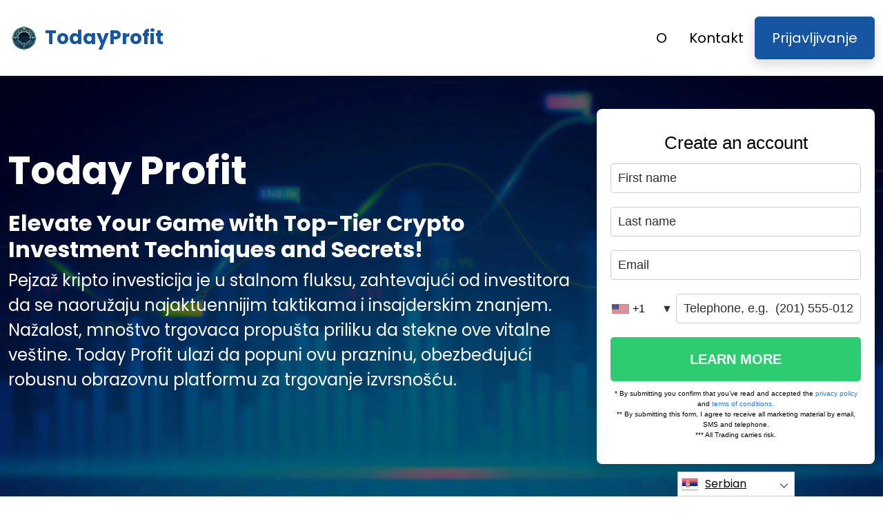

--- FILE ---
content_type: text/html
request_url: https://todayprofit.net/sr/
body_size: 13994
content:
<!DOCTYPE html>
<html lang="sr" dir="ltr">
<head>
    <meta charSet="utf-8" />
    <meta http-equiv="x-ua-compatible" content="ie=edge" />
    <meta
        name="viewport"
        content="width=device-width, initial-scale=1, shrink-to-fit=no"
    />

    <link rel="icon" type="image/x-icon" href="/media/2448/conversions/32_32_6656d5cbf0a9e_todayprofit-net-logo.png" />
<meta http-equiv="X-UA-Compatible" content="IE=edge">

    <meta name="robots" content="index, follow, max-image-preview:large, max-snippet:-1, max-video-preview:-1">
<meta name="description" content="Otkrijte kriptocurrency investiciono obrazovanje i trgovanje sa Today Profitom. Naučite strategije, trgujte samouvereno i maksimalno povećajte svoj profit na kripto tržištu."/>
<meta name="og:title" content="Today Profit ™ | The Official &amp; Updated Website 2025 🥇"/>
<meta name="og:description" content="Otkrijte kriptocurrency investiciono obrazovanje i trgovanje sa Today Profitom. Naučite strategije, trgujte samouvereno i maksimalno povećajte svoj profit na kripto tržištu."/>
<meta name="og:type" content="website"/>
<meta name="twitter:card" content="summary"/>
<meta name="twitter:title" content="Today Profit ™ | The Official &amp; Updated Website 2025 🥇"/>
<meta name="twitter:description" content="Otkrijte kriptocurrency investiciono obrazovanje i trgovanje sa Today Profitom. Naučite strategije, trgujte samouvereno i maksimalno povećajte svoj profit na kripto tržištu."/>
<title>Today Profit ™ | The Official &amp; Updated Website 2025 🥇</title>
    <link rel="canonical" href="https://todayprofit.net/sr/" />

<link rel="alternate" href="https://todayprofit.net/" hrefLang="x-default" />
<link rel="alternate" href="https://todayprofit.net/" hrefLang=en />

    <link rel="alternate"
          href="https://todayprofit.net/ar/"
          hrefLang="ar"/>
    <link rel="alternate"
          href="https://todayprofit.net/zh-TW/"
          hrefLang="zh-TW"/>
    <link rel="alternate"
          href="https://todayprofit.net/hr/"
          hrefLang="hr"/>
    <link rel="alternate"
          href="https://todayprofit.net/cs/"
          hrefLang="cs"/>
    <link rel="alternate"
          href="https://todayprofit.net/da/"
          hrefLang="da"/>
    <link rel="alternate"
          href="https://todayprofit.net/nl/"
          hrefLang="nl"/>
    <link rel="alternate"
          href="https://todayprofit.net/et/"
          hrefLang="et"/>
    <link rel="alternate"
          href="https://todayprofit.net/fi/"
          hrefLang="fi"/>
    <link rel="alternate"
          href="https://todayprofit.net/fr/"
          hrefLang="fr"/>
    <link rel="alternate"
          href="https://todayprofit.net/el/"
          hrefLang="el"/>
    <link rel="alternate"
          href="https://todayprofit.net/hu/"
          hrefLang="hu"/>
    <link rel="alternate"
          href="https://todayprofit.net/it/"
          hrefLang="it"/>
    <link rel="alternate"
          href="https://todayprofit.net/ja/"
          hrefLang="ja"/>
    <link rel="alternate"
          href="https://todayprofit.net/ko/"
          hrefLang="ko"/>
    <link rel="alternate"
          href="https://todayprofit.net/lt/"
          hrefLang="lt"/>
    <link rel="alternate"
          href="https://todayprofit.net/ms/"
          hrefLang="ms"/>
    <link rel="alternate"
          href="https://todayprofit.net/no/"
          hrefLang="no"/>
    <link rel="alternate"
          href="https://todayprofit.net/pl/"
          hrefLang="pl"/>
    <link rel="alternate"
          href="https://todayprofit.net/pt/"
          hrefLang="pt"/>
    <link rel="alternate"
          href="https://todayprofit.net/ru/"
          hrefLang="ru"/>
    <link rel="alternate"
          href="https://todayprofit.net/sr/"
          hrefLang="sr"/>
    <link rel="alternate"
          href="https://todayprofit.net/sk/"
          hrefLang="sk"/>
    <link rel="alternate"
          href="https://todayprofit.net/sl/"
          hrefLang="sl"/>
    <link rel="alternate"
          href="https://todayprofit.net/es/"
          hrefLang="es"/>
    <link rel="alternate"
          href="https://todayprofit.net/sv/"
          hrefLang="sv"/>
    <link rel="alternate"
          href="https://todayprofit.net/th/"
          hrefLang="th"/>
    <link rel="alternate"
          href="https://todayprofit.net/tr/"
          hrefLang="tr"/>
    <link rel="alternate"
          href="https://todayprofit.net/uk/"
          hrefLang="uk"/>
    <link rel="alternate"
          href="https://todayprofit.net/vi/"
          hrefLang="vi"/>
    <link rel="alternate"
          href="https://todayprofit.net/de/"
          hrefLang="de"/>
    <link rel="alternate"
          href="https://todayprofit.net/hi/"
          hrefLang="hi"/>

    <link rel="preconnect"
          href="https://fonts.gstatic.com"
          crossorigin />
    <link
        rel="preload"
        as="style"
        href="https://fonts.googleapis.com/css?family=Poppins:300,400,600,700,800&display=swap"
    />
    <link
        rel="stylesheet"
        href="https://fonts.googleapis.com/css?family=Poppins:300,400,600,700,800&display=swap"
        media="print"
        onload="this.media = 'all';"
    />
    <link rel="preload" as="style" href="https://todayprofit.net/static/assets/index-80aeac3d.css" /><link rel="modulepreload" href="https://todayprofit.net/static/assets/app-6256b172.js" /><link rel="stylesheet" href="https://todayprofit.net/static/assets/index-80aeac3d.css" /><script type="module" src="https://todayprofit.net/static/assets/app-6256b172.js"></script>

    <style>
                        .banner {
            background-size: cover;
            background-position: center;
            position: relative;
            color: #fff;
        }

        @media (min-width:851px) {
            .banner {
                background-image: url(/media/1457/conversions/1280_1920__1920_65e6ebcdbed52_banner-digits.webp);
            }
        }

        @media (max-width:850px) {
            .banner {
                background-image: url(/media/1457/conversions/600_900__900__1920_65e6ebcdbed52_banner-digits.webp);
            }
        }
            </style>
</head>
<body class="body">

<header class="header menu">
    <div class="container">
        <nav class="d-flex flex-wrap justify-content-between align-items-center flex-column flex-md-row py-4">
            <a href="https://todayprofit.net/sr/" class="d-flex align-items-center text-dark text-decoration-none mb-4 mb-md-0" dir="ltr">
        <picture>
            <source srcset="/media/2447/conversions/45_45_45__6656d5c76212c_todayprofit-net-logo.webp" type="image/webp">
        <source srcset="/media/2447/conversions/45__6656d5c76212c_todayprofit-net-logo.png" type="image/png">
        <img src="/media/2447/conversions/45__6656d5c76212c_todayprofit-net-logo.png"  width="45" height="45" alt="">
</picture>
                                    <span class="text-secondary mx-2 fs-3 fw-bold">TodayProfit</span>
    </a>
            <ul class="nav nav-pills d-flex align-items-center ">
                                                                                        <li class="nav-item">
                                <a href="https://todayprofit.net/sr/about-us/" class="nav-link fs-5">
        O
    </a>
                            </li>
                                                                                                <li class="nav-item">
                                <a href="https://todayprofit.net/sr/contact/" class="nav-link fs-5">
        Kontakt
    </a>
                            </li>
                                                                            <li class="nav-item">
                    <a href="https://todayprofit.net/sr/login/" class="fs-5 px-4 btn btn-secondary shadow text-white">
        Prijavljivanje
    </a>
                </li>
            </ul>
        </nav>
    </div>
</header>


    <style>

                            .bg-phone {
            background-image: url('/media/1478/conversions/484_1450__1450_65e70568bf024_bg-phone-last.webp');
        }
            </style>

    <section class="banner py-5">
        <div class="container">
            <div class="row align-items-center">
                <div class="col-lg-8">
                    <h1 class="display-4 fw-bold mb-4">Today Profit</h1>
                    <div class="fs-4 mb-5">
                        <h2><strong>Elevate Your Game with Top-Tier Crypto Investment Techniques and Secrets!</strong></h2><p>Pejzaž kripto investicija je u stalnom fluksu, zahtevajući od investitora da se naoružaju najaktuennijim taktikama i insajderskim znanjem. Nažalost, mnoštvo trgovaca propušta priliku da stekne ove vitalne veštine. Today Profit ulazi da popuni ovu prazninu, obezbeđujući robusnu obrazovnu platformu za trgovanje izvrsnošću.</p>
                    </div>
                </div>
                <div class="col-lg-4">
                    <div class="shadow position-relative banner-form form-height">
                        <signup-form lang="sr" theme="white" buttoncolor="#fff" buttonbg="#2ecc71" corner=""></signup-form>
                    </div>
                </div>
            </div>
        </div>
    </section>

    <section class="py-5">
        <div class="container">
            <div class="row">
                <div class="col-md-8">
                    <h2 class="display-5 fw-bold mb-4">Šta je Today Profit?</h2>
                    <div>
                        <p><strong>Već deceniju, Today Profit vlada vrhovnim kao kvintesencijalni saveznik u domenu ulaganja u kriptokurenciju, utvrđujući svoje korene kao avangardni investicioni obrazovni neksus.</strong></p><p>Od našeg nastanka, naša misija je bila da pastiru bude bezbroj investitora na njihovom putu ka finansijskom trijumfu. U srži Today Profit leži skladište premijum kurseva prilagođenih osnaživanju početnika, posrednika i tržišnih mavena.</p><p>Krenuti putem da postaneš vešt trgovac je velika afera pod našim tutorstvom, sa neophytes sticanjem suštinskog tržišnog akumena ispod sedam zalazaka sunca. Platforma Today Profit je konduit za kremu trgovačkih aparata, naoružavanje investitora sveobuhvatnim arsenalom za izradu i raspoređivanje vrhunskih strategija.</p><p>Naša saradnja se proteže do davanja gratis pristupa sofisticiranim instrumentima trećih strana koji bi inače komandovali kraljevim otkupom. Štaviše, služimo kao neksus koji povezuje našu klijentelu sa cenjenim i isplativim kripto brokerima, čija licenca obuhvata globus i čija ponuda dominira kripto bazarom.</p><p>Svestranost aplikacije Today Profit je nenadmašna, što vam omogućava slobodu da se uključite u trgovinu dok ste u tranzitu, kompatibilni sa Android, Windows i IOS uređajima. Desktop trgovanje cveta putem naših bespoštednih aplikacija za Windows, Linux i Mac, dok naš web trgovac obezbeđuje besprekoran pristup svim neophodnim alatima i resursima.</p>
                    </div>
                    <div class="text-md-start text-center mt-3 mt-md-4 mb-4 mb-md-0">
                        <button class="show-modal btn  text-white btn-secondary btn-lg shadow-lg px-3 px-md-5 fs-4">Uči više</button>
                    </div>
                </div>
                <div class="col-md-4 d-flex align-items-center">
                    <picture>
            <source srcset="/media/1461/conversions/459_459__459_65e6f32e2aeb9_investor-watching-cryptocurrency-on-smartphone-and-laptop-1.webp" type="image/webp">
        <source srcset="/media/1461/conversions/_459_65e6f32e2aeb9_investor-watching-cryptocurrency-on-smartphone-and-laptop-1.jpg" type="image/jpeg">
        <img src="/media/1461/conversions/_459_65e6f32e2aeb9_investor-watching-cryptocurrency-on-smartphone-and-laptop-1.jpg" loading="lazy" width="459" height="459" alt="">
</picture>
        <script type="application/ld+json">
        {
          "@context": "https://schema.org/",
          "@type": "ImageObject",
          "contentUrl": "https://todayprofit.net/media/1461/conversions/_459_65e6f32e2aeb9_investor-watching-cryptocurrency-on-smartphone-and-laptop-1.jpg",
          "license": "https://todayprofit.net/terms-of-use/"
        }
    </script>
                </div>
            </div>
        </div>
    </section>

    <section class="py-5 bg-light">
        <div class="container mb-5">
            <h2 class="display-5 fw-bold mb-4 text-center">Today Profit Aplikacija vas čini Pro Trader-om</h2>
            <div class="text-center" >
                <p><strong>Za brze finansijske manevre i angažovanje sa tržišnim turbulencijama, kriptokurencija stoji kao glavni izbor. Angažovanje u kratkoročnim investicionim strategijama podrazumeva sticanje sredstava kako bi se iskoristio potencijal prolaznih eskalacija cena.</strong></p><p>Suprotno kapitalu, izražena fluktuacija tržišta kriptovaluta čini ih manje privlačnim za dugotrajne investicione horizonte. Pored toga, odsustvo raspodele dividendi oduzima dugoročnim akterima periodične zarade. Uprkos tome, lukavi trgovci eksploatišu te fluktuacije putem derivata kriptokurencije. Today Profit oprema arsenal instrumentalnih resursa i prosvetljujućih smernica, osnažujući vas da upravljate sferom kriptokurencije sa akumenom iskusnim profesionalcem.</p>
            </div>
        </div>

        <div class="container">
            <div class="row">
                                    <div class="col-md-4 d-flex align-items-stretch mb-5">
                        <div class="card shadow rounded-3 border-0 border-bottom border-4 border-secondary">
                            <picture>
            <source srcset="/media/1467/conversions/330_449__473_65e6f645b5d6a_img-1.webp" type="image/webp">
        <source srcset="/media/1467/conversions/_473_65e6f645b5d6a_img-1.jpg" type="image/jpeg">
        <img src="/media/1467/conversions/_473_65e6f645b5d6a_img-1.jpg" style="max-height: 320px" loading="lazy" class="w-100 shadow-lg" width="449" height="330" alt="">
</picture>
        <script type="application/ld+json">
        {
          "@context": "https://schema.org/",
          "@type": "ImageObject",
          "contentUrl": "https://todayprofit.net/media/1467/conversions/_473_65e6f645b5d6a_img-1.jpg",
          "license": "https://todayprofit.net/terms-of-use/"
        }
    </script>
                            <div class="card-body">
                                <h3 class="card-title">Trgovanje je zabavno</h3>
                                <input type="checkbox" id="parameter-checkbox0">
                                <div class="card-text" >
                                    <p><strong>✔️ </strong>Uključite se u ushićenje kripto investiranja, podstaknuti našim sofisticiranim resursima i interaktivnim obrazovnim pristupima. Naša platforma pretvara trgovanje u zanosnu poteru sa našim gamifikovanim trgovačkim instrumentima.</p><p><strong>✔️ </strong>Kroz strateške saveze sa istaknutim pružaocima investicionih alata, u stanju smo da kuražemo opsežan alat. Obično, ovi vrhunski alati komanduju velikom sumom, ali naša saradnja nam dozvoljava da ih predstavimo zahvalno.</p>
                                    <label for="parameter-checkbox0" class="text-decoration-underline fw-bold fs-5">Pročitaj sve</label>
                                </div>
                            </div>
                        </div>
                    </div>
                                    <div class="col-md-4 d-flex align-items-stretch mb-5">
                        <div class="card shadow rounded-3 border-0 border-bottom border-4 border-secondary">
                            <picture>
            <source srcset="/media/1468/conversions/349_449__473_65e6f68559411_img-2.webp" type="image/webp">
        <source srcset="/media/1468/conversions/_473_65e6f68559411_img-2.jpg" type="image/jpeg">
        <img src="/media/1468/conversions/_473_65e6f68559411_img-2.jpg" style="max-height: 320px" loading="lazy" class="w-100 shadow-lg" width="449" height="349" alt="">
</picture>
        <script type="application/ld+json">
        {
          "@context": "https://schema.org/",
          "@type": "ImageObject",
          "contentUrl": "https://todayprofit.net/media/1468/conversions/_473_65e6f68559411_img-2.jpg",
          "license": "https://todayprofit.net/terms-of-use/"
        }
    </script>
                            <div class="card-body">
                                <h3 class="card-title">Upravljanje rizicima je moguće</h3>
                                <input type="checkbox" id="parameter-checkbox1">
                                <div class="card-text" >
                                    <p><strong>✔️ </strong>Udubljavanje u carstvo kriptokurencije nije putovanje za timorozno. Živahna priroda tržišta izaziva povećan rizik u trgovinskim aktivnostima. Uprkos tome, sa prikladanm veštinama i ispravnim instrumentima, plovidba ovim podmuklim vodama je dostižna.</p><p><strong>✔️ </strong>Naša Today Profit platforma, svetionik u burnoj godini 2025, obezbeđuje arsenal potreban za savladavanje umetnosti ublažavanja rizika.</p>
                                    <label for="parameter-checkbox1" class="text-decoration-underline fw-bold fs-5">Pročitaj sve</label>
                                </div>
                            </div>
                        </div>
                    </div>
                                    <div class="col-md-4 d-flex align-items-stretch mb-5">
                        <div class="card shadow rounded-3 border-0 border-bottom border-4 border-secondary">
                            <picture>
            <source srcset="/media/1469/conversions/313_449__473_65e6f6b28389a_img-3.webp" type="image/webp">
        <source srcset="/media/1469/conversions/_473_65e6f6b28389a_img-3.jpg" type="image/jpeg">
        <img src="/media/1469/conversions/_473_65e6f6b28389a_img-3.jpg" style="max-height: 320px" loading="lazy" class="w-100 shadow-lg" width="449" height="313" alt="">
</picture>
        <script type="application/ld+json">
        {
          "@context": "https://schema.org/",
          "@type": "ImageObject",
          "contentUrl": "https://todayprofit.net/media/1469/conversions/_473_65e6f6b28389a_img-3.jpg",
          "license": "https://todayprofit.net/terms-of-use/"
        }
    </script>
                            <div class="card-body">
                                <h3 class="card-title">Možeš da trguješ u emisiji</h3>
                                <input type="checkbox" id="parameter-checkbox2">
                                <div class="card-text" >
                                    <p><strong>✔️</strong> Iskusite agilnost trgovanja pomoću aplikacije Today Profit , vašeg portala do tržišta, bez obzira gde vas putovanje vodi.</p><p><strong>✔️</strong> Oslobođeni od ograničenja radne površine, možete bez napora da se angažujete oko finansijske tapiserije i opklade na digitalna sredstva koja vas očaravaju, sve preko vašeg mobilnog uređaja.</p><p><strong>✔️</strong> Prigrlite kompletan paket naših usluga, koji obuhvata cenjene obrazovne resurse Today Profit platforme, direktno u okviru elegantnog interfejsa aplikacije.</p>
                                    <label for="parameter-checkbox2" class="text-decoration-underline fw-bold fs-5">Pročitaj sve</label>
                                </div>
                            </div>
                        </div>
                    </div>
                            </div>
            <div class="text-center mt-3 mt-md-4">
                <button class="show-modal btn  text-white btn-primary btn-lg text-uppercase shadow-lg px-3 px-md-5 fs-4">
                    Otkrijte više
                </button>
            </div>
        </div>
    </section>

    <section class="py-5">
        <div class="container mb-5">
            <div class="row">
                <div class="col-md-10">
                    <h2 class="display-5 fw-bold mb-4">Savladavanje Top 4 stvari koje svaki kripto investitor treba da zna!</h2>
                    <h4><strong>Revolucionarne tehnologije pojednostavljuje investicione strategije</strong></h4><p>Udubljenje u kripto investiranje postaje uzbudljivo kada se naoružava stručnošću i najsavremenijim instrumentima. Majstorstvo u trgovanju pokazuje se uočenjem i zaplenom trgovinskih izgleda uz istovremeno smanjenje rizika. Međutim, iskopavanje takvih izgleda u nepravilnom carstvu kriptokurencije je složen poduhvat.</p><p>Arsenal sofisticiranih alata je od suštinskog značaja za razumevanje ovih prolaznih prilika. Premier instrumenti olakšavaju hvatanje ovih trenutaka kroz pronicljivu analizu kretanja cena i pravovremenih vesti. Naš paket resursa u Today Profit osnažuje početnike da osvoje umetnost trgovanja na osnovu ovih kritičnih pokazatelja.</p><p>Pored toga, Today Profit sarađuje sa elitnim provajderima trgovačkih tehnologija kako bi opremio najnaprednije komunalne usluge analize tržišta. Sa AI u svojoj srži, ove komunalne usluge garantuju superiorne rezultate trgovanja. Predstavljamo sveobuhvatne tutorijale za početnike da brzo asimiluju upotrebu ovih alata, dok naša platforma za simulaciju pruža šansu da se doteraju sve strategije izvedene iz ovih komunalnih usluga pre raspoređivanja tržišta uživo.</p><h4><strong>Usklađivanje težnji trgovanja sa propenzitetima rizika</strong></h4><p>Izrada uspešnog plana trgovanja zahteva finese i nepokolebljivost. Vaš strateški plan mora da preslika vaše trgovačke ambicije, koje bi, zauzvrat, trebalo da budu prilagođene vašoj toleranciji rizika. Tolerancija rizika je stepen neizvesnosti koji ste spremni da prigrlite. U Today Profit, mnoštvo faktora se smatra da tačno procenjuje vašu toleranciju rizika.</p><h4><strong>Složeni povratak: Keystone rasta investicija</strong></h4><p>Pojačavanje vaših kripto holdinga može se postići ulivanjem dodatnog kapitala ili skromnim započinjanjem i reinvestiranjem akumuliranog profita. Nije, međutim, osuđujuće izdvojiti znatan deo svoje ušteđevine kriptovalutama zbog svojih inherentnih rizika. Optimalna strategija za proširenje kripto portfolija je kroz pronicljivu reinvestiranje profita. Today Profit olakšava uzgoj robusnog novčanog toka, omogućavajući progresivno proširenje vašeg trgovačkog bilansa putem reinvestiranja.</p><h4><strong>Savladavanje umetnosti upravljanja kripto rizicima</strong></h4><p>U investicionom univerzumu, značaj upravljanja rizicima ne može se prenaglašati. Vaš pristup upravljanju rizicima treba da bude informisan vašom tolerancijom rizika, fiskalnim stanjem i odabranim finansijskim instrumentom. Određeni investitori su prirodno predisponirani da tolerišu veći nivo rizika.</p><p>Finansijsko dobrostojeći investitor trebalo bi da diktira njihovu investicionu veličinu. Obavezivanje iznosa unutar vaše zone komfora, od kojeg možete sebi da priuštite da se odužite, uvek je žalfija savet. Poduhvati sa povišenim profilima rizika, kao što je kripto trgovanje, trebalo bi da predstavljaju ne više od desetine vašeg ukupnog investicionog portfolija. Mi u Today Profit obezbeđujemo pristup alatima koji pomažu u razvoju i proceni praga vašeg rizika.</p>
                </div>
            </div>
        </div>

        <div class="container">
            <div class="row">
                                    <div class="col-md-6  mb-4">
                        <div class="h-100 card border-0 shadow-lg border border-4 border-bottom border-primary">
                            <div class="card-body p-4">
                                <h3 class="fw-bold text-uppercase">Jednostavan proces prijavljivanja</h3>
                                <input type="checkbox" id="howworks-checkbox0">
                                <div>
                                    <p>Elegantan i prilagođen korisnički interfejs Today Profit pojednostavljava proceduru prijavljivanja, omogućavajući besprekoran ulazak u carstvo učenja.</p><p>Posle prijavljivanja, čovek se našao u sposobnim rukama obrazovnog entiteta Today Profit, stručnjaka za umetnost investicionog obrazovanja. Ovde su urezane individualne putanje učenja, obezbeđujući da posebne potrebe i interesovanja svakog korisnika budu ispunjeni preciznošću i jasnoćom.</p>
                                    <label for="howworks-checkbox0" class="text-decoration-underline fw-bold fs-5">Pročitaj sve</label>
                                </div>
                            </div>
                        </div>
                    </div>
                                    <div class="col-md-6  mb-4">
                        <div class="h-100 card border-0 shadow-lg border border-4 border-bottom border-primary">
                            <div class="card-body p-4">
                                <h3 class="fw-bold text-uppercase">Kvalitetne veze</h3>
                                <input type="checkbox" id="howworks-checkbox1">
                                <div>
                                    <p>Today Profit prevazilazi osnovnu ulogu povezivanja učenika sa akademskim institucijama. Ona upravlja korisnicima prilagođenom mapom puta, usklađujući njihove težnje i proučavajući ciljeve, sprečavajući bilo kakav osećaj zbunjenosti ili zasićenosti.</p><p>Promišljena metodologija platforme garantuje da se korisnici podudaraju sa obrazovnim entitetom koji nadmašuje njihova akademska iščekivanja, podstičući superlativno putovanje učenja.</p>
                                    <label for="howworks-checkbox1" class="text-decoration-underline fw-bold fs-5">Pročitaj sve</label>
                                </div>
                            </div>
                        </div>
                    </div>
                                    <div class="col-md-6  mb-4">
                        <div class="h-100 card border-0 shadow-lg border border-4 border-bottom border-primary">
                            <div class="card-body p-4">
                                <h3 class="fw-bold text-uppercase">Osnaživanje kroz obrazovanje</h3>
                                <input type="checkbox" id="howworks-checkbox2">
                                <div>
                                    <p>Kretanje kroz lavirint investicionih mogućnosti može delovati zastrašujuće za nepouđene. Međutim, obećanje Today Profitda će premostiti jaz između početnika i obrazovnog materijala osigurava da te kompleksnosti mogu da savladaju svi.</p><p>Kroz Today Profit platformu, pojedinci su osokoljeni da zarone u investiciono carstvo, dekodiraju suptilnost tržišnih trendova i temeljno se uključe u ponuđeno edukativno putovanje.</p>
                                    <label for="howworks-checkbox2" class="text-decoration-underline fw-bold fs-5">Pročitaj sve</label>
                                </div>
                            </div>
                        </div>
                    </div>
                                    <div class="col-md-6  mb-4">
                        <div class="h-100 card border-0 shadow-lg border border-4 border-bottom border-primary">
                            <div class="card-body p-4">
                                <h3 class="fw-bold text-uppercase">Navigacija kroz krivu učenja sa Today Profit</h3>
                                <input type="checkbox" id="howworks-checkbox3">
                                <div>
                                    <p>Da bi se kretao kroz zamršeni svet investicija, čovek mora da se naoruža dubokom svešću i pedantnim osnovama. Potvrđujući takav značaj, Today Profit se posvećuje usmeravanju svakog korisnika ka prosvećenoj započinjanju njihovog finansijskog putovanja.</p><p>U Today Profit, povezujemo savants sa petparačkim edukativnim materijalima, izrađujući ekspanzivnu i pronicljivu studijsku odiseju. Krenite u potragu za otkrivanjem blaga izlečene inteligencije, pedantno dizajnirane za vaše bogaćenje, sa nama.</p>
                                    <label for="howworks-checkbox3" class="text-decoration-underline fw-bold fs-5">Pročitaj sve</label>
                                </div>
                            </div>
                        </div>
                    </div>
                            </div>
            <div class="text-center mt-3 mt-md-4">
                <button class="show-modal btn  text-white btn-primary btn-lg text-uppercase shadow-lg px-3 px-md-5 fs-4">
                    Uči više
                </button>
            </div>
        </div>
    </section>

    <section class="py-5 bg-light">
        <div class="container">
            <div class="row flex-md-row flex-column-reverse ">
                <div class="col-md-4 d-flex align-items-center">
                    <picture>
            <source srcset="/media/1483/conversions/459_459__459_65e70da6b6e91_different-aspects-of-crypto-world-4.webp" type="image/webp">
        <source srcset="/media/1483/conversions/_459_65e70da6b6e91_different-aspects-of-crypto-world-4.jpg" type="image/jpeg">
        <img src="/media/1483/conversions/_459_65e70da6b6e91_different-aspects-of-crypto-world-4.jpg" loading="lazy" width="459" height="459" alt="">
</picture>
        <script type="application/ld+json">
        {
          "@context": "https://schema.org/",
          "@type": "ImageObject",
          "contentUrl": "https://todayprofit.net/media/1483/conversions/_459_65e70da6b6e91_different-aspects-of-crypto-world-4.jpg",
          "license": "https://todayprofit.net/terms-of-use/"
        }
    </script>
                </div>
                <div class="col-md-8">
                    <input type="checkbox" id="about2-checkbox">
                    <div>
                        <h3><strong>Otključavanje uspeha u nepredvidivom carstvu kriptokurencije: Otkrijte kako sa Today Profit aplikacijom!</strong></h3><p>U domenu finansijskih sredstava, kriptokurencija se izdvaja po svojoj nepostojanosti koja oduzima dah. Takvu nepostojanost karakterišu dramatične oscilacije u ceni. Na primer, nije retkost da Bitkoin vidi porast vrednosti ili pad vrednosti za čak 5000 dolara u jednom danu.</p><p>U međuvremenu, poznato je da povoljnije cene virtuelnih valuta kao što je DOGE prolaze kroz dnevne oscilacije cena i do 500 odsto. Ovakvo nepravilno ponašanje predstavlja mnoštvo perspektiva i opasnosti. Misija trgovca je da iskoristi te izglede dok vešto zaoštra opasnosti. Međutim, to što se ovo stišalo usred lavirinta trgovačke analitike nije mali podvig.</p><p>Today Profit rasvetljava enigmatski proces plovidbe kroz tempestuozno more kripto volatilnosti. Evo tri kardinalna faktora koji usmeravaju brod ka luci uspeha na ovim burnim tržištima.</p><p><strong>✅ Preciznost u istraživanju trgovanja</strong></p><p>Kalibar vaših transakcija je pod velikim uticajem veština vaših istraživačkih metodologija i instrumenata. Ona zahteva najmodnije alate da precizno proceni obrasce cena i iskoristi tržišne vesti. Naša misija je da osnažimo trgovce nenadmašnom ekspertizom i premostimo ih na vrhunski istraživački aparat treće strane.</p><p><strong>✅ Alacrity in Trade Implementation</strong></p><p>Čak i najpromenljiviji trgovački signali su uzaludni ako pogubljenje nema dovoljno celera. Kripto pijaca je u neprekidnom fluksu, brzo iscrtava signale zastarele. Kašnjenja u plasiranje trgovina mogu rezultirati nepovoljnim padom cena. Da bi se zaobišle zamke takvog klizanja, mora se izvršiti trgovina munjevitom brzinom.</p><p><strong>✅ Strategija upravljanja rizicima</strong></p><p>Da li u potrazi za dugoročnim gazdinstvima ili kratkoročnim spekulacijama, upravljanje rizikom je od suštinske važnosti. Međutim, izrada snažnog okvira za upravljanje rizicima može da bude obeshrabrujuća za mnoge investitore. Pored toga, zahteva sofisticirane mehanizme za adekvatno upravljanje kontrolom trgovinskih rizika. Today Profit vam daje akumen i arsenal da se krećete kroz trgovačke rizike sa finesama veterana.</p>
                        <label for="about2-checkbox" class="text-decoration-underline fw-bold fs-5">Pročitaj sve</label>
                    </div>
                    <div class="text-md-start text-center mt-3 mt-md-4 mb-4 mb-md-0">
                        <button class="show-modal btn  text-white btn-secondary btn-lg shadow-lg px-3 px-md-5 fs-4">Uči više</button>
                    </div>
                </div>
            </div>
        </div>
    </section>

    <section class="py-5">
        <div class="container mb-5">
            <h2 class="display-5 text-center fw-bold mb-4">Top 3 skupe greške koje pravi većina Kripto investitora!</h2>
            <div>
                <p><strong>Intrigantno, više od polovine onih koji se udubljuju u investicije kriptovaluta ne vide povraćaj. Ovaj fenomen podiže kritičku istragu: šta izdvaja prosperitet od neprofitabilnog? Eksperti u domu tržišnih fluktuacija ističu da je trifekta ogromnih grešaka često krivac za pad mnogih investitora.</strong></p><p><strong>Izbegavanje ovih zamki zahteva spoj akumenata i nepokolebljive uzdržanosti. Ispod smo razgraniиili ove finansijske faux pasove. Aplikacija Today Profit ima strateški uvid u stranu takvih grešaka. Sa ovim otkrićima, opremljeni ste da prođete kroz naravni teren kripto trgovanja sa finesama iskusnih virtuoza.</strong></p>
            </div>
        </div>

        <div class="container">
                            <div class="row p-4 align-items-center rounded-3 border shadow mb-5">
                    <div class="col-lg-7 ">
                        <h3 class=" fw-bold lh-1"> Kupovina samo zato što je cena niska</h3>
                        <input type="checkbox" id="mustknow-checkbox0">
                        <div class="lead">
                            <p>Nestabilna priroda tržišta kriptovaluta znači da vrednost može da skoči ili padne u treptaju oka. Samo jurnjava za prolaznim visovima prolaznog trčanja bikova mogla bi da bude katastrofa za investitore. Marljiva analiza osnovnih principa je od presudnog značaja pre bilo kakve investicione posvećenosti. Today Profit obezbeđuje riznicu alata dizajniranih da vas osnaže da sprovedete analizu osnovnog trgovanja na ekspertskom nivou.</p>
                            <label for="mustknow-checkbox0" class="text-decoration-underline fw-bold fs-5">Pročitaj sve</label>
                        </div>
                    </div>
                    <div class="col-lg-4 offset-lg-1 p-0 overflow-hidden shadow h-100">
                        <picture>
            <source srcset="/media/1491/conversions/330_449__473_65e71686887bb_img-4.webp" type="image/webp">
        <source srcset="/media/1491/conversions/_473_65e71686887bb_img-4.jpg" type="image/jpeg">
        <img src="/media/1491/conversions/_473_65e71686887bb_img-4.jpg" loading="lazy" class="w-100 rounded-3" width="449" height="330" alt="">
</picture>
        <script type="application/ld+json">
        {
          "@context": "https://schema.org/",
          "@type": "ImageObject",
          "contentUrl": "https://todayprofit.net/media/1491/conversions/_473_65e71686887bb_img-4.jpg",
          "license": "https://todayprofit.net/terms-of-use/"
        }
    </script>
                    </div>
                </div>
                            <div class="row p-4 align-items-center rounded-3 border shadow mb-5">
                    <div class="col-lg-7 ">
                        <h3 class=" fw-bold lh-1"> Ulaganje svih ušteda u kriptovalute</h3>
                        <input type="checkbox" id="mustknow-checkbox1">
                        <div class="lead">
                            <p>U okviru spektra kategorija sredstava, kriptokurencije stoje kao vrhunac izloženosti riziku. Taj sektor karakteriše njegova burna priroda. Posvetiti celo gnezdo na tako tempestuoznom tržištu je besprezan potez. Uprkos dostupnosti superiornih investicionih instrumenata, poput onih koji su dostupni preko platforme Today Profit , spektar finansijskog gubitka se nazire na veliko.</p>
                            <label for="mustknow-checkbox1" class="text-decoration-underline fw-bold fs-5">Pročitaj sve</label>
                        </div>
                    </div>
                    <div class="col-lg-4 offset-lg-1 p-0 overflow-hidden shadow h-100">
                        <picture>
            <source srcset="/media/1492/conversions/349_449__473_65e7169208597_img-5.webp" type="image/webp">
        <source srcset="/media/1492/conversions/_473_65e7169208597_img-5.jpg" type="image/jpeg">
        <img src="/media/1492/conversions/_473_65e7169208597_img-5.jpg" loading="lazy" class="w-100 rounded-3" width="449" height="349" alt="">
</picture>
        <script type="application/ld+json">
        {
          "@context": "https://schema.org/",
          "@type": "ImageObject",
          "contentUrl": "https://todayprofit.net/media/1492/conversions/_473_65e7169208597_img-5.jpg",
          "license": "https://todayprofit.net/terms-of-use/"
        }
    </script>
                    </div>
                </div>
                            <div class="row p-4 align-items-center rounded-3 border shadow mb-5">
                    <div class="col-lg-7 ">
                        <h3 class=" fw-bold lh-1"> Padanje na prevare sa pumpama i deponijama</h3>
                        <input type="checkbox" id="mustknow-checkbox2">
                        <div class="lead">
                            <p>U burnom carstvu trgovanja kriptokurencijom, šeme pumpi i deponije cvetaju sa alarmantnom regularnošću. Ove varljive manevre orkestriraju pronicljivi trgovci koji imaju znatna gazdinstva, koji umetnički davaju falsifikovane ponude za kupovinu kako bi umetnički naduvali vrednost digitalnih valuta. Investitori, namamljeni rastućom putanjom tržišnih cena, često postaju opčinjeni ovim prevarantskim stratagemima.</p>
                            <label for="mustknow-checkbox2" class="text-decoration-underline fw-bold fs-5">Pročitaj sve</label>
                        </div>
                    </div>
                    <div class="col-lg-4 offset-lg-1 p-0 overflow-hidden shadow h-100">
                        <picture>
            <source srcset="/media/1493/conversions/313_449__473_65e7169e5461a_img-6.webp" type="image/webp">
        <source srcset="/media/1493/conversions/_473_65e7169e5461a_img-6.jpg" type="image/jpeg">
        <img src="/media/1493/conversions/_473_65e7169e5461a_img-6.jpg" loading="lazy" class="w-100 rounded-3" width="449" height="313" alt="">
</picture>
        <script type="application/ld+json">
        {
          "@context": "https://schema.org/",
          "@type": "ImageObject",
          "contentUrl": "https://todayprofit.net/media/1493/conversions/_473_65e7169e5461a_img-6.jpg",
          "license": "https://todayprofit.net/terms-of-use/"
        }
    </script>
                    </div>
                </div>
                        <div class="text-center mt-3 mt-md-4">
                <button class="show-modal btn  text-white btn-primary text-uppercase btn-lg shadow-lg px-3 px-md-5 fs-4">
                    EXPLORE Today Profit
                </button>
            </div>
        </div>
    </section>

    <section class="py-5 bg-phone text-white">
        <div class="container">
            <div class="row align-items-center">
                <div class="col-lg-8">
                    <h2 class="display-5 fw-bold mb-4">
                        Top 3 kripto predviđanja – Today Profit Pregled
                    </h2>
                    <p class="fw-bold fs-4 test-uppercase">
                        <p><strong>Leverage cutting-edge investment tools through the Today Profit platform to capitalize on the turbulent crypto market in 2025.</strong></p>
                    </p>
                </div>
                <div class="col-lg-4 d-flex flex-column">
                                            <div class="mb-4 position-relative px-5">
                            <div class="position-absolute start-0">
                                <svg xmlns="http://www.w3.org/2000/svg" width="26" height="26" fill="currentColor"
                                     class="bi bi-check-circle-fill text-success" viewBox="0 0 16 16">
                                    <path
                                        d="M16 8A8 8 0 1 1 0 8a8 8 0 0 1 16 0zm-3.97-3.03a.75.75 0 0 0-1.08.022L7.477 9.417 5.384 7.323a.75.75 0 0 0-1.06 1.06L6.97 11.03a.75.75 0 0 0 1.079-.02l3.992-4.99a.75.75 0 0 0-.01-1.05z"/>
                                </svg>
                            </div>
                            <div><p><i><strong>Bitkoin ETF-i će nastaviti da vladaju tržištima i guraju BTC preko 67000 dolara za nekoliko nedelja.</strong></i></p></div>
                        </div>
                                            <div class="mb-4 position-relative px-5">
                            <div class="position-absolute start-0">
                                <svg xmlns="http://www.w3.org/2000/svg" width="26" height="26" fill="currentColor"
                                     class="bi bi-check-circle-fill text-success" viewBox="0 0 16 16">
                                    <path
                                        d="M16 8A8 8 0 1 1 0 8a8 8 0 0 1 16 0zm-3.97-3.03a.75.75 0 0 0-1.08.022L7.477 9.417 5.384 7.323a.75.75 0 0 0-1.06 1.06L6.97 11.03a.75.75 0 0 0 1.079-.02l3.992-4.99a.75.75 0 0 0-.01-1.05z"/>
                                </svg>
                            </div>
                            <div><p><i><strong>Prvih 5 najvećih ekonomija uvešće kripto regulatorne okvire stoga izazivajući mejnstrim usvajanje.</strong></i></p></div>
                        </div>
                                            <div class="mb-4 position-relative px-5">
                            <div class="position-absolute start-0">
                                <svg xmlns="http://www.w3.org/2000/svg" width="26" height="26" fill="currentColor"
                                     class="bi bi-check-circle-fill text-success" viewBox="0 0 16 16">
                                    <path
                                        d="M16 8A8 8 0 1 1 0 8a8 8 0 0 1 16 0zm-3.97-3.03a.75.75 0 0 0-1.08.022L7.477 9.417 5.384 7.323a.75.75 0 0 0-1.06 1.06L6.97 11.03a.75.75 0 0 0 1.079-.02l3.992-4.99a.75.75 0 0 0-.01-1.05z"/>
                                </svg>
                            </div>
                            <div><p><i><strong>Prepolovljen bitkoin će izazvati ogroman bum koji će pogurati BTC trgovanje za 100.000 dolara</strong></i></p></div>
                        </div>
                                    </div>
            </div>
        </div>
    </section>

    <section class="py-5">
        <div class="container">
            <h2 class="display-5 fw-bold mb-5 text-center">
                Najčešća pitanja
            </h2>
            <div class="row">
                <div class="accordion mx-auto">
                                                                    <div class="accordion-item mb-4">
                            <h3 class="accordion-header" id="heading0">
                                <button class="accordion-button collapsed rounded-3 fs-4 shadow-lg p-4" type="button" data-bs-toggle="collapse"
                                        data-bs-target="#collapse0"  aria-expanded="false" aria-controls="collapse0">
                                    Da li je aplikacija Today Profit bezbedna?
                                </button>
                            </h3>
                            <div id="collapse0" class="accordion-collapse collapse" aria-labelledby="heading0"
                                 data-bs-parent="#accordionExample">
                                <div class="accordion-body">
                                    <p>U srcu našeg atosa leži nepokolebljiva posvećenost bezbednosti naših pokrovitelja. Zvanični sajt Today Profit , svetionik tehnološkog napretka 2025, stoji utvrđen elitnim bezbednosnim protokolima.</p>
                                </div>
                            </div>
                        </div>
                                                                    <div class="accordion-item mb-4">
                            <h3 class="accordion-header" id="heading1">
                                <button class="accordion-button collapsed rounded-3 fs-4 shadow-lg p-4" type="button" data-bs-toggle="collapse"
                                        data-bs-target="#collapse1"  aria-expanded="false" aria-controls="collapse1">
                                    Koje alate nudi platforma Today Profit Investment?
                                </button>
                            </h3>
                            <div id="collapse1" class="accordion-collapse collapse" aria-labelledby="heading1"
                                 data-bs-parent="#accordionExample">
                                <div class="accordion-body">
                                    <p>Krenite na napredno finansijsko putovanje sa Today Profit, vašim go-to 2025 nexus-om za AI-infuziju investicionih uvida, pedantnom procenom rizika i savitljivim reinvestiranjem komunalnih usluga.</p>
                                </div>
                            </div>
                        </div>
                                                                    <div class="accordion-item mb-4">
                            <h3 class="accordion-header" id="heading2">
                                <button class="accordion-button collapsed rounded-3 fs-4 shadow-lg p-4" type="button" data-bs-toggle="collapse"
                                        data-bs-target="#collapse2"  aria-expanded="false" aria-controls="collapse2">
                                    Da li Today Profit podržava debitne i kreditne kartice?
                                </button>
                            </h3>
                            <div id="collapse2" class="accordion-collapse collapse" aria-labelledby="heading2"
                                 data-bs-parent="#accordionExample">
                                <div class="accordion-body">
                                    <p>Today Profit, otvorena riznica znanja, neprimetno povezuje investitore sa istaknutim kripto CFDs brokerima. Infuzija kapitala je orkestrirana preko afiksiranog posrednika treće strane. Raznovrsna paleta opcija plaćanja je potvrđena širom našeg konzorcijuma partnera.</p>
                                </div>
                            </div>
                        </div>
                                                                    <div class="accordion-item mb-4">
                            <h3 class="accordion-header" id="heading3">
                                <button class="accordion-button collapsed rounded-3 fs-4 shadow-lg p-4" type="button" data-bs-toggle="collapse"
                                        data-bs-target="#collapse3"  aria-expanded="false" aria-controls="collapse3">
                                    Kako da pauziram svoj Today Profit nalog?
                                </button>
                            </h3>
                            <div id="collapse3" class="accordion-collapse collapse" aria-labelledby="heading3"
                                 data-bs-parent="#accordionExample">
                                <div class="accordion-body">
                                    <p>U Today Profit, pauziranje vašeg trgovinskog poduhvata je povetarac. Jednostavno se krećite do odeljka sa postavkama da biste pokrenuli suspenziju naloga. Pridržavajte se smernica na ekranu da biste finalizovali deaktivaciju ili čišćenje profila.</p>
                                </div>
                            </div>
                        </div>
                                    </div>
            </div>
            <div class="text-center mt-3 mt-md-4">
                <button class="show-modal btn  text-white btn-primary text-uppercase btn-lg shadow-lg px-3 px-md-5 fs-4">
                    Saznajte više o uslugama platforme
                </button>
            </div>
        </div>
    </section>

            <section class="py-5">
            <div class="container">
                <h2 class="display-5 fw-bold mb-5 text-center">
                    Today Profit Istaknuti sadržaji
                </h2>
                <div class="row">
                    <figure class="table"><table><tbody><tr><td><strong>🤖 Troškovi registracije</strong></td><td><strong>Nema naknade za kreiranje naloga</strong></td></tr><tr><td><strong>📋 Registracija</strong></td><td><strong>Brz i jednostavan proces</strong></td></tr><tr><td><strong>💰 Detalji o cenama</strong></td><td><strong>Bez dodatnih troškova</strong></td></tr><tr><td><strong>📊 Fokus obrazovanja</strong></td><td><strong>Kriptokurencije, Forex, Uzajamni fondovi i druga ulaganja</strong></td></tr><tr><td><strong>💳 Opcije depozita</strong></td><td><strong>PayPal, kreditne kartice, transferi žice i drugi načini plaćanja</strong></td></tr><tr><td><strong>🌎 Zemlje</strong></td><td><strong>Dostupno u većini zemalja osim u SAD</strong></td></tr></tbody></table></figure>
                </div>
            </div>
        </section>
    
    <script type="application/ld+json">
    {
        "@context": "https://schema.org",
        "@type": "FAQPage",
        "mainEntity": [{"@type":"Question","name":"Da li je aplikacija Today Profit bezbedna?","acceptedAnswer":{"@type":"Answer","text":"U srcu na\u0161eg atosa le\u017ei nepokolebljiva posve\u0107enost bezbednosti na\u0161ih pokrovitelja. Zvani\u010dni sajt Today Profit , svetionik tehnolo\u0161kog napretka 2025, stoji utvr\u0111en elitnim bezbednosnim protokolima."}},{"@type":"Question","name":"Koje alate nudi platforma Today Profit Investment?","acceptedAnswer":{"@type":"Answer","text":"Krenite na napredno finansijsko putovanje sa Today Profit, va\u0161im go-to 2025 nexus-om za AI-infuziju investicionih uvida, pedantnom procenom rizika i savitljivim reinvestiranjem komunalnih usluga."}},{"@type":"Question","name":"Da li Today Profit podr\u017eava debitne i kreditne kartice?","acceptedAnswer":{"@type":"Answer","text":"Today Profit, otvorena riznica znanja, neprimetno povezuje investitore sa istaknutim kripto CFDs brokerima. Infuzija kapitala je orkestrirana preko afiksiranog posrednika tre\u0107e strane. Raznovrsna paleta opcija pla\u0107anja je potvr\u0111ena \u0161irom na\u0161eg konzorcijuma partnera."}},{"@type":"Question","name":"Kako da pauziram svoj Today Profit nalog?","acceptedAnswer":{"@type":"Answer","text":"U Today Profit, pauziranje va\u0161eg trgovinskog poduhvata je povetarac. Jednostavno se kre\u0107ite do odeljka sa postavkama da biste pokrenuli suspenziju naloga. Pridr\u017eavajte se smernica na ekranu da biste finalizovali deaktivaciju ili \u010di\u0161\u0107enje profila."}}]
    }
</script>


<footer class="footer text-dark bg-light">
    <div class="container">
        <nav class="header d-flex flex-wrap justify-content-between align-items-center flex-column flex-md-row py-4">
            <a href="https://todayprofit.net/sr/" class="d-flex align-items-center text-dark text-decoration-none mb-4 mb-md-0" dir="ltr">
        <picture>
            <source srcset="/media/2447/conversions/45_45_45__6656d5c76212c_todayprofit-net-logo.webp" type="image/webp">
        <source srcset="/media/2447/conversions/45__6656d5c76212c_todayprofit-net-logo.png" type="image/png">
        <img src="/media/2447/conversions/45__6656d5c76212c_todayprofit-net-logo.png"  width="45" height="45" alt="">
</picture>
                                    <span class="text-secondary mx-2 fs-3 fw-bold">TodayProfit</span>
    </a>

                                        <ul class="nav nav-pills d-flex align-items-center">
                                                                                                <li class="nav-item">
                                        <a href="https://todayprofit.net/sr/about-us/" class="nav-link fs-6">
        O nama
    </a>
                                    </li>
                                                                                                                                <li class="nav-item">
                                        <a href="https://todayprofit.net/sr/contact/" class="nav-link fs-6">
        Kontakt
    </a>
                                    </li>
                                                                                                                                <li class="nav-item">
                                        <a href="https://todayprofit.net/sr/login/" class="nav-link fs-6">
        Prijavljivanje
    </a>
                                    </li>
                                                                                    </ul>
                        </nav>
                <hr class="m-0"/>
        <div class="risk mt-4 mb-3" >
            <p><b>Važna napomena o riziku:</b></p><p>Trgovanje može da proizvede zapažene prednosti; međutim, ona takođe podrazumeva rizik od delimičnog/punog gubitka sredstava i trebalo bi da je razmotre početni investitori. Oko 70 procenata investitora izgubiće novac.</p><p><b>#Today Profit</b> i sva druga komercijalna imena koja se koriste na sajtu su samo u komercijalne svrhe i ne odnose se ni na jednu određenu kompaniju niti na određene pružaoce usluga.</p><p>Spot je samo za komercijalnu prezentaciju i ilustraciju, a svi učesnici su glumci.</p><p>Pažljivo pročitajte stranicu Terms & Conditions i Disclaimer platforme nezavisnih investitora pre investiranja. Korisnici moraju biti svesni svoje individualne poreske odgovornosti za kapitalnu dobit u zemlji boravka. Protivzakonito je tražiti od osoba iz Sjedinjenih Država da kupuju i prodaju robne opcije, čak i ako se zovu 'predviđanje' ugovora ukoliko nisu navedeni za trgovanje i trgovanje na berzi registrovanoj u CFTC-u ili ukoliko nisu zakonski izuzeti.</p><p>Uprava za finansijsko ponašanje ('FCA') izdala je saopštenje o politici PS20/10, koje zabranjuje prodaju, promociju i distribuciju CFD-a na kripto sredstva. Zabranjuje se širenje marketinških materijala koji se odnose na distribuciju CFD-a i drugih finansijskih proizvoda zasnovanih na kriptokurencijama i koji su upućeni stanovnicima Velike Britanije</p><p>Ostavljajući vaše lične podatke ovde dajete saglasnost i omogućavate nam da delimo vaše lične podatke sa trećim licima koja pružaju usluge trgovanja kao što je pruženo u Politici privatnosti i Odredbama & Uslovima.</p><p>Postoji nekoliko opcija trgovanja koje trgovac/korisnik može da koristi – trgovanjem softverom, korišćenjem ljudskih brokera ili samostalnim trgovanjem i jedina je odgovornost trgovca da izabere i odluči koji je pravi način za trgovinu.</p>
        </div>
                <hr class="m-0"/>
        <nav class="header d-flex align-items-center justify-content-between align-items-center flex-column flex-md-row py-4">
            <span class="mb-4 mb-md-0">Copyrights © 2025 All Rights Reserved by Today Profit</span>


                                        <ul class="nav nav-pills d-flex align-items-center">
                                                                        <li class="nav-item">
                                <a onclick="window.location = 'https://todayprofit.net/sr/terms-of-use/'" href="#"  class="nav-link fs-6">Uslovi korišćenja</a>
                            </li>
                                                                                                <li class="nav-item">
                                <a onclick="window.location = 'https://todayprofit.net/sr/privacy-policy/'" href="#"  class="nav-link fs-6">Politika privatnosti</a>
                            </li>
                                                            </ul>
                                </nav>
    </div>
</footer>

<section dir="ltr" class="language-switcher">
        <div class="language-switcher__selected">
            <a href="https://todayprofit.net/sr/" >
        <img src="/flags/sr.png" alt="Flag" width="24" height="24" />
                Serbian
    </a>
        </div>
        <div class="language-switcher__list">
                            <a href="https://todayprofit.net/ar/" >
        <img src="/flags/ar.png" alt="Flag" width="24" height="24" />
                    Arabic
    </a>
                            <a href="https://todayprofit.net/zh-TW/" >
        <img src="/flags/zh-TW.png" alt="Flag" width="24" height="24" />
                    Chinese
    </a>
                            <a href="https://todayprofit.net/hr/" >
        <img src="/flags/hr.png" alt="Flag" width="24" height="24" />
                    Croatian
    </a>
                            <a href="https://todayprofit.net/cs/" >
        <img src="/flags/cs.png" alt="Flag" width="24" height="24" />
                    Czech
    </a>
                            <a href="https://todayprofit.net/da/" >
        <img src="/flags/da.png" alt="Flag" width="24" height="24" />
                    Danish
    </a>
                            <a href="https://todayprofit.net/de/" >
        <img src="/flags/de.png" alt="Flag" width="24" height="24" />
                    Deutsch
    </a>
                            <a href="https://todayprofit.net/nl/" >
        <img src="/flags/nl.png" alt="Flag" width="24" height="24" />
                    Dutch
    </a>
                            <a href="https://todayprofit.net/" >
        <img src="/flags/en.png" alt="Flag" width="24" height="24" />
                    English
    </a>
                            <a href="https://todayprofit.net/et/" >
        <img src="/flags/et.png" alt="Flag" width="24" height="24" />
                    Estonian
    </a>
                            <a href="https://todayprofit.net/fi/" >
        <img src="/flags/fi.png" alt="Flag" width="24" height="24" />
                    Finish
    </a>
                            <a href="https://todayprofit.net/fr/" >
        <img src="/flags/fr.png" alt="Flag" width="24" height="24" />
                    French
    </a>
                            <a href="https://todayprofit.net/el/" >
        <img src="/flags/el.png" alt="Flag" width="24" height="24" />
                    Greek
    </a>
                            <a href="https://todayprofit.net/hi/" >
        <img src="/flags/hi.png" alt="Flag" width="24" height="24" />
                    Hindi
    </a>
                            <a href="https://todayprofit.net/hu/" >
        <img src="/flags/hu.png" alt="Flag" width="24" height="24" />
                    Hungarian
    </a>
                            <a href="https://todayprofit.net/it/" >
        <img src="/flags/it.png" alt="Flag" width="24" height="24" />
                    Italian
    </a>
                            <a href="https://todayprofit.net/ja/" >
        <img src="/flags/ja.png" alt="Flag" width="24" height="24" />
                    Japanese
    </a>
                            <a href="https://todayprofit.net/ko/" >
        <img src="/flags/ko.png" alt="Flag" width="24" height="24" />
                    Korean
    </a>
                            <a href="https://todayprofit.net/lt/" >
        <img src="/flags/lt.png" alt="Flag" width="24" height="24" />
                    Lithuanian
    </a>
                            <a href="https://todayprofit.net/ms/" >
        <img src="/flags/ms.png" alt="Flag" width="24" height="24" />
                    Malay
    </a>
                            <a href="https://todayprofit.net/no/" >
        <img src="/flags/no.png" alt="Flag" width="24" height="24" />
                    Norwegian
    </a>
                            <a href="https://todayprofit.net/pl/" >
        <img src="/flags/pl.png" alt="Flag" width="24" height="24" />
                    Polish
    </a>
                            <a href="https://todayprofit.net/pt/" >
        <img src="/flags/pt.png" alt="Flag" width="24" height="24" />
                    Portuguese
    </a>
                            <a href="https://todayprofit.net/ru/" >
        <img src="/flags/ru.png" alt="Flag" width="24" height="24" />
                    Russian
    </a>
                            <a href="https://todayprofit.net/sk/" >
        <img src="/flags/sk.png" alt="Flag" width="24" height="24" />
                    Slovak
    </a>
                            <a href="https://todayprofit.net/sl/" >
        <img src="/flags/sl.png" alt="Flag" width="24" height="24" />
                    Slovenian
    </a>
                            <a href="https://todayprofit.net/es/" >
        <img src="/flags/es.png" alt="Flag" width="24" height="24" />
                    Spanish
    </a>
                            <a href="https://todayprofit.net/sv/" >
        <img src="/flags/sv.png" alt="Flag" width="24" height="24" />
                    Swedish
    </a>
                            <a href="https://todayprofit.net/th/" >
        <img src="/flags/th.png" alt="Flag" width="24" height="24" />
                    Thai
    </a>
                            <a href="https://todayprofit.net/tr/" >
        <img src="/flags/tr.png" alt="Flag" width="24" height="24" />
                    Turkish
    </a>
                            <a href="https://todayprofit.net/uk/" >
        <img src="/flags/uk.png" alt="Flag" width="24" height="24" />
                    Ukrainian
    </a>
                            <a href="https://todayprofit.net/vi/" >
        <img src="/flags/vi.png" alt="Flag" width="24" height="24" />
                    Vietnamese
    </a>
                    </div>
    </section>
    <script>
        const switcher = document.querySelector('.language-switcher');
        const switcherButton = document.querySelector('.language-switcher__selected a');

        switcherButton.addEventListener('click', (e) => {
            e.preventDefault();
            if (switcher.classList.contains('language-switcher__active')) {
                switcher.classList.remove("language-switcher__active")
            } else {
                switcher.classList.add("language-switcher__active")
            }
        });
    </script>
<div dir="ltr" class="modal">
    <div class="modal__content __form">
        <signup-form lang="sr"
                     theme="white"
                     buttoncolor="#fff"
                     buttonbg="#2ecc71"
                     corner=""></signup-form>
    </div>
</div>
<script>
    const modal = document.querySelector(".modal")
    const btn = document.querySelectorAll(".show-modal")

    btn.forEach(elem => {
        elem.onclick = (event) => {
            event.preventDefault();
            modal.style.display = "block"
        }
    })
    window.onclick = function (event) {
        if (event.target === modal) {
            modal.style.display = "none"
        }
    }
    document.onkeydown = function (evt) {
        if (evt.key === "Escape" || evt.key === "Esc") {
            modal.style.display = "none"
        }
    };
</script>


    <script
        type="module"
        defer
        src="/form.js">
    </script>

<script type="application/ld+json">
    {
      "@context": "https://schema.org",
      "@type": "Organization",
      "url": "https://todayprofit.net/sr/",
      "logo": "https://todayprofit.net/media/2447/conversions/45__6656d5c76212c_todayprofit-net-logo.png",
      "name": "Today Profit ™ | The Official &amp; Updated Website 2025 🥇",
      "description": "✅Udubljuj se u zamršeni svet investicionog obrazovanja sa Today Profit, vodeći te ka dubokom razumevanju tržišnih zamršenosti i dinamike."
    }
</script>
<script type="application/ld+json">
        {
          "@context": "https://schema.org",
          "@type": "BreadcrumbList",
          "@id": "https://todayprofit.net/#breadcrumbs",
          "itemListElement": [
              {
                "@type": "ListItem",
                "position": 1,
                "name": "Home"
              }
          ]
        }
    </script>

<script defer src="https://static.cloudflareinsights.com/beacon.min.js/vcd15cbe7772f49c399c6a5babf22c1241717689176015" integrity="sha512-ZpsOmlRQV6y907TI0dKBHq9Md29nnaEIPlkf84rnaERnq6zvWvPUqr2ft8M1aS28oN72PdrCzSjY4U6VaAw1EQ==" data-cf-beacon='{"version":"2024.11.0","token":"33e2594d4b8a4ab0906daa3dcc61bca9","r":1,"server_timing":{"name":{"cfCacheStatus":true,"cfEdge":true,"cfExtPri":true,"cfL4":true,"cfOrigin":true,"cfSpeedBrain":true},"location_startswith":null}}' crossorigin="anonymous"></script>
</body>
</html>


--- FILE ---
content_type: text/html
request_url: https://todayprofit.net/
body_size: 12843
content:
<!DOCTYPE html>
<html lang="en" dir="ltr">
<head>
    <meta charSet="utf-8" />
    <meta http-equiv="x-ua-compatible" content="ie=edge" />
    <meta
        name="viewport"
        content="width=device-width, initial-scale=1, shrink-to-fit=no"
    />

    <link rel="icon" type="image/x-icon" href="/media/2448/conversions/32_32_6656d5cbf0a9e_todayprofit-net-logo.png" />
<meta http-equiv="X-UA-Compatible" content="IE=edge">

    <meta name="robots" content="index, follow, max-image-preview:large, max-snippet:-1, max-video-preview:-1">
<meta name="description" content="Discover cryptocurrency investment education and trading with Today Profit. Learn strategies, trade confidently, and maximize your profits in the crypto market."/>
<meta name="og:title" content="Today Profit ™ | The Official &amp; Updated Website 2025 🥇"/>
<meta name="og:description" content="Discover cryptocurrency investment education and trading with Today Profit. Learn strategies, trade confidently, and maximize your profits in the crypto market."/>
<meta name="og:type" content="website"/>
<meta name="twitter:card" content="summary"/>
<meta name="twitter:title" content="Today Profit ™ | The Official &amp; Updated Website 2025 🥇"/>
<meta name="twitter:description" content="Discover cryptocurrency investment education and trading with Today Profit. Learn strategies, trade confidently, and maximize your profits in the crypto market."/>
<title>Today Profit ™ | The Official &amp; Updated Website 2025 🥇</title>
    <link rel="canonical" href="https://todayprofit.net/" />

<link rel="alternate" href="https://todayprofit.net/" hrefLang="x-default" />
<link rel="alternate" href="https://todayprofit.net/" hrefLang=en />

    <link rel="alternate"
          href="https://todayprofit.net/ar/"
          hrefLang="ar"/>
    <link rel="alternate"
          href="https://todayprofit.net/zh-TW/"
          hrefLang="zh-TW"/>
    <link rel="alternate"
          href="https://todayprofit.net/hr/"
          hrefLang="hr"/>
    <link rel="alternate"
          href="https://todayprofit.net/cs/"
          hrefLang="cs"/>
    <link rel="alternate"
          href="https://todayprofit.net/da/"
          hrefLang="da"/>
    <link rel="alternate"
          href="https://todayprofit.net/nl/"
          hrefLang="nl"/>
    <link rel="alternate"
          href="https://todayprofit.net/et/"
          hrefLang="et"/>
    <link rel="alternate"
          href="https://todayprofit.net/fi/"
          hrefLang="fi"/>
    <link rel="alternate"
          href="https://todayprofit.net/fr/"
          hrefLang="fr"/>
    <link rel="alternate"
          href="https://todayprofit.net/el/"
          hrefLang="el"/>
    <link rel="alternate"
          href="https://todayprofit.net/hu/"
          hrefLang="hu"/>
    <link rel="alternate"
          href="https://todayprofit.net/it/"
          hrefLang="it"/>
    <link rel="alternate"
          href="https://todayprofit.net/ja/"
          hrefLang="ja"/>
    <link rel="alternate"
          href="https://todayprofit.net/ko/"
          hrefLang="ko"/>
    <link rel="alternate"
          href="https://todayprofit.net/lt/"
          hrefLang="lt"/>
    <link rel="alternate"
          href="https://todayprofit.net/ms/"
          hrefLang="ms"/>
    <link rel="alternate"
          href="https://todayprofit.net/no/"
          hrefLang="no"/>
    <link rel="alternate"
          href="https://todayprofit.net/pl/"
          hrefLang="pl"/>
    <link rel="alternate"
          href="https://todayprofit.net/pt/"
          hrefLang="pt"/>
    <link rel="alternate"
          href="https://todayprofit.net/ru/"
          hrefLang="ru"/>
    <link rel="alternate"
          href="https://todayprofit.net/sr/"
          hrefLang="sr"/>
    <link rel="alternate"
          href="https://todayprofit.net/sk/"
          hrefLang="sk"/>
    <link rel="alternate"
          href="https://todayprofit.net/sl/"
          hrefLang="sl"/>
    <link rel="alternate"
          href="https://todayprofit.net/es/"
          hrefLang="es"/>
    <link rel="alternate"
          href="https://todayprofit.net/sv/"
          hrefLang="sv"/>
    <link rel="alternate"
          href="https://todayprofit.net/th/"
          hrefLang="th"/>
    <link rel="alternate"
          href="https://todayprofit.net/tr/"
          hrefLang="tr"/>
    <link rel="alternate"
          href="https://todayprofit.net/uk/"
          hrefLang="uk"/>
    <link rel="alternate"
          href="https://todayprofit.net/vi/"
          hrefLang="vi"/>
    <link rel="alternate"
          href="https://todayprofit.net/de/"
          hrefLang="de"/>
    <link rel="alternate"
          href="https://todayprofit.net/hi/"
          hrefLang="hi"/>

    <link rel="preconnect"
          href="https://fonts.gstatic.com"
          crossorigin />
    <link
        rel="preload"
        as="style"
        href="https://fonts.googleapis.com/css?family=Poppins:300,400,600,700,800&display=swap"
    />
    <link
        rel="stylesheet"
        href="https://fonts.googleapis.com/css?family=Poppins:300,400,600,700,800&display=swap"
        media="print"
        onload="this.media = 'all';"
    />
    <link rel="preload" as="style" href="https://todayprofit.net/static/assets/index-80aeac3d.css" /><link rel="modulepreload" href="https://todayprofit.net/static/assets/app-6256b172.js" /><link rel="stylesheet" href="https://todayprofit.net/static/assets/index-80aeac3d.css" /><script type="module" src="https://todayprofit.net/static/assets/app-6256b172.js"></script>

    <style>
                        .banner {
            background-size: cover;
            background-position: center;
            position: relative;
            color: #fff;
        }

        @media (min-width:851px) {
            .banner {
                background-image: url(/media/1457/conversions/1280_1920__1920_65e6ebcdbed52_banner-digits.webp);
            }
        }

        @media (max-width:850px) {
            .banner {
                background-image: url(/media/1457/conversions/600_900__900__1920_65e6ebcdbed52_banner-digits.webp);
            }
        }
            </style>
</head>
<body class="body">

<header class="header menu">
    <div class="container">
        <nav class="d-flex flex-wrap justify-content-between align-items-center flex-column flex-md-row py-4">
            <a href="https://todayprofit.net/" class="d-flex align-items-center text-dark text-decoration-none mb-4 mb-md-0" dir="ltr">
        <picture>
            <source srcset="/media/2447/conversions/45_45_45__6656d5c76212c_todayprofit-net-logo.webp" type="image/webp">
        <source srcset="/media/2447/conversions/45__6656d5c76212c_todayprofit-net-logo.png" type="image/png">
        <img src="/media/2447/conversions/45__6656d5c76212c_todayprofit-net-logo.png"  width="45" height="45" alt="">
</picture>
                                    <span class="text-secondary mx-2 fs-3 fw-bold">TodayProfit</span>
    </a>
            <ul class="nav nav-pills d-flex align-items-center ">
                                                                                        <li class="nav-item">
                                <a href="https://todayprofit.net/about-us/" class="nav-link fs-5">
        About
    </a>
                            </li>
                                                                                                <li class="nav-item">
                                <a href="https://todayprofit.net/contact/" class="nav-link fs-5">
        Contact
    </a>
                            </li>
                                                                            <li class="nav-item">
                    <a href="https://todayprofit.net/login/" class="fs-5 px-4 btn btn-secondary shadow text-white">
        Login
    </a>
                </li>
            </ul>
        </nav>
    </div>
</header>


    <style>

                            .bg-phone {
            background-image: url('/media/1478/conversions/484_1450__1450_65e70568bf024_bg-phone-last.webp');
        }
            </style>

    <section class="banner py-5">
        <div class="container">
            <div class="row align-items-center">
                <div class="col-lg-8">
                    <h1 class="display-4 fw-bold mb-4">Today Profit</h1>
                    <div class="fs-4 mb-5">
                        <h2><strong>Elevate Your Game with Top-Tier Crypto Investment Techniques and Secrets!</strong></h2><p>The landscape of crypto investment is in constant flux, demanding investors to arm themselves with the most current tactics and insider knowledge. Regrettably, a multitude of traders miss out on the chance to acquire these vital skills. Today Profit steps in to fill this void, providing a robust educational platform for trading excellence.</p>
                    </div>
                </div>
                <div class="col-lg-4">
                    <div class="shadow position-relative banner-form form-height">
                        <signup-form lang="en" theme="white" buttoncolor="#fff" buttonbg="#2ecc71" corner=""></signup-form>
                    </div>
                </div>
            </div>
        </div>
    </section>

    <section class="py-5">
        <div class="container">
            <div class="row">
                <div class="col-md-8">
                    <h2 class="display-5 fw-bold mb-4">What Is Today Profit?</h2>
                    <div>
                        <!DOCTYPE html><html><head></head><body><p><strong>For a decade, Today Profit has reigned supreme as the quintessential ally in the realm of cryptocurrency investments, establishing its roots as an avant-garde investment education nexus.</strong></p><p>From our inception, our mission has been to shepherd innumerable investors on their journey to financial triumph. At the core of Today Profit lies a repository of premium courses tailored to empower novices, intermediates, and market mavens alike.</p><p>Embarking on the path to becoming a proficient trader is a brisk affair under our tutelage, with neophytes acquiring essential market acumen in under seven sunsets. The Today Profit platform is a conduit to the crème de la crème of trading apparatuses, arming investors with a comprehensive arsenal for crafting and deploying top-tier strategies.</p><p>Our collaboration extends to granting gratis access to sophisticated third-party instruments that would otherwise command a king's ransom. Moreover, we serve as the nexus connecting our clientele to esteemed and cost-effective crypto brokers, whose licensure spans the globe and whose offerings dominate the crypto bazaar.</p><p>The versatility of the Today Profit app is unparalleled, affording you the liberty to engage in commerce whilst in transit, compatible with Android, Windows, and IOS devices. Desktop trading flourishes via our bespoke applications for Windows, Linux, and Mac, while our web trader ensures seamless access to all requisite tools and resources.</p></body></html>
                    </div>
                    <div class="text-md-start text-center mt-3 mt-md-4 mb-4 mb-md-0">
                        <button class="show-modal btn  text-white btn-secondary btn-lg shadow-lg px-3 px-md-5 fs-4">Learn more</button>
                    </div>
                </div>
                <div class="col-md-4 d-flex align-items-center">
                    <picture>
            <source srcset="/media/1461/conversions/459_459__459_65e6f32e2aeb9_investor-watching-cryptocurrency-on-smartphone-and-laptop-1.webp" type="image/webp">
        <source srcset="/media/1461/conversions/_459_65e6f32e2aeb9_investor-watching-cryptocurrency-on-smartphone-and-laptop-1.jpg" type="image/jpeg">
        <img src="/media/1461/conversions/_459_65e6f32e2aeb9_investor-watching-cryptocurrency-on-smartphone-and-laptop-1.jpg" loading="lazy" width="459" height="459" alt="">
</picture>
        <script type="application/ld+json">
        {
          "@context": "https://schema.org/",
          "@type": "ImageObject",
          "contentUrl": "https://todayprofit.net/media/1461/conversions/_459_65e6f32e2aeb9_investor-watching-cryptocurrency-on-smartphone-and-laptop-1.jpg",
          "license": "https://todayprofit.net/terms-of-use/"
        }
    </script>
                </div>
            </div>
        </div>
    </section>

    <section class="py-5 bg-light">
        <div class="container mb-5">
            <h2 class="display-5 fw-bold mb-4 text-center">Today Profit  App makes you a Pro Trader</h2>
            <div class="text-center" >
                <p><strong>For swift financial maneuvers and engaging with market turbulence, cryptocurrency stands as the premier choice. Engaging in short-term investment strategies means acquiring assets to harness the potential of fleeting price escalations.</strong></p><p>Contrasting equities, the pronounced fluctuation of cryptocurrency markets renders them less enticing for protracted investment horizons. Furthermore, the absence of dividend distributions strips long-term stakeholders of periodic earnings. Nonetheless, shrewd traders exploit these fluctuations via cryptocurrency derivatives. Today Profit furnishes an arsenal of instrumental resources and enlightening guidance, empowering you to navigate the cryptocurrency sphere with the acumen of a seasoned professional.</p>
            </div>
        </div>

        <div class="container">
            <div class="row">
                                    <div class="col-md-4 d-flex align-items-stretch mb-5">
                        <div class="card shadow rounded-3 border-0 border-bottom border-4 border-secondary">
                            <picture>
            <source srcset="/media/1467/conversions/330_449__473_65e6f645b5d6a_img-1.webp" type="image/webp">
        <source srcset="/media/1467/conversions/_473_65e6f645b5d6a_img-1.jpg" type="image/jpeg">
        <img src="/media/1467/conversions/_473_65e6f645b5d6a_img-1.jpg" style="max-height: 320px" loading="lazy" class="w-100 shadow-lg" width="449" height="330" alt="">
</picture>
        <script type="application/ld+json">
        {
          "@context": "https://schema.org/",
          "@type": "ImageObject",
          "contentUrl": "https://todayprofit.net/media/1467/conversions/_473_65e6f645b5d6a_img-1.jpg",
          "license": "https://todayprofit.net/terms-of-use/"
        }
    </script>
                            <div class="card-body">
                                <h3 class="card-title">Trading is fun</h3>
                                <input type="checkbox" id="parameter-checkbox0">
                                <div class="card-text" >
                                    <p><strong>✔️&nbsp;</strong>Engage in the exhilaration of crypto investing, bolstered by our sophisticated resources and interactive educational approaches. Our platform transforms trading into an enthralling pursuit with our gamified trading instruments.</p><p><strong>✔️&nbsp;</strong>Through strategic alliances with preeminent providers of investment tools, we are able to curate an extensive toolkit. Ordinarily, these premium tools command a hefty sum, but our collaboration permits us to present them gratuitously.</p>
                                    <label for="parameter-checkbox0" class="text-decoration-underline fw-bold fs-5">Read All</label>
                                </div>
                            </div>
                        </div>
                    </div>
                                    <div class="col-md-4 d-flex align-items-stretch mb-5">
                        <div class="card shadow rounded-3 border-0 border-bottom border-4 border-secondary">
                            <picture>
            <source srcset="/media/1468/conversions/349_449__473_65e6f68559411_img-2.webp" type="image/webp">
        <source srcset="/media/1468/conversions/_473_65e6f68559411_img-2.jpg" type="image/jpeg">
        <img src="/media/1468/conversions/_473_65e6f68559411_img-2.jpg" style="max-height: 320px" loading="lazy" class="w-100 shadow-lg" width="449" height="349" alt="">
</picture>
        <script type="application/ld+json">
        {
          "@context": "https://schema.org/",
          "@type": "ImageObject",
          "contentUrl": "https://todayprofit.net/media/1468/conversions/_473_65e6f68559411_img-2.jpg",
          "license": "https://todayprofit.net/terms-of-use/"
        }
    </script>
                            <div class="card-body">
                                <h3 class="card-title">Risk management is possible</h3>
                                <input type="checkbox" id="parameter-checkbox1">
                                <div class="card-text" >
                                    <p><strong>✔️&nbsp;</strong>Delving into the realm of cryptocurrency is not a journey for the timorous. The mercurial nature of the markets begets a heightened risk in trading activities. Nonetheless, with apt prowess and the correct instruments, navigating these treacherous waters is attainable.</p><p><strong>✔️&nbsp;</strong>Our Today Profit platform, a beacon in the tumultuous year 2025, provides the arsenal required to master the art of risk mitigation.</p>
                                    <label for="parameter-checkbox1" class="text-decoration-underline fw-bold fs-5">Read All</label>
                                </div>
                            </div>
                        </div>
                    </div>
                                    <div class="col-md-4 d-flex align-items-stretch mb-5">
                        <div class="card shadow rounded-3 border-0 border-bottom border-4 border-secondary">
                            <picture>
            <source srcset="/media/1469/conversions/313_449__473_65e6f6b28389a_img-3.webp" type="image/webp">
        <source srcset="/media/1469/conversions/_473_65e6f6b28389a_img-3.jpg" type="image/jpeg">
        <img src="/media/1469/conversions/_473_65e6f6b28389a_img-3.jpg" style="max-height: 320px" loading="lazy" class="w-100 shadow-lg" width="449" height="313" alt="">
</picture>
        <script type="application/ld+json">
        {
          "@context": "https://schema.org/",
          "@type": "ImageObject",
          "contentUrl": "https://todayprofit.net/media/1469/conversions/_473_65e6f6b28389a_img-3.jpg",
          "license": "https://todayprofit.net/terms-of-use/"
        }
    </script>
                            <div class="card-body">
                                <h3 class="card-title">You can trade on the go</h3>
                                <input type="checkbox" id="parameter-checkbox2">
                                <div class="card-text" >
                                    <p><strong>✔️</strong> Experience the agility of trading with the Today Profit app, your portal to the markets, no matter where your journey takes you.</p><p><strong>✔️</strong> Liberated from the confines of your desktop, you can effortlessly engage with the financial tapestry and wager on the digital assets that captivate you, all through your mobile device.</p><p><strong>✔️</strong> Embrace the full suite of our services, encompassing the esteemed educational resources of the Today Profit platform, directly within the app's sleek interface.</p>
                                    <label for="parameter-checkbox2" class="text-decoration-underline fw-bold fs-5">Read All</label>
                                </div>
                            </div>
                        </div>
                    </div>
                            </div>
            <div class="text-center mt-3 mt-md-4">
                <button class="show-modal btn  text-white btn-primary btn-lg text-uppercase shadow-lg px-3 px-md-5 fs-4">
                    Discover more
                </button>
            </div>
        </div>
    </section>

    <section class="py-5">
        <div class="container mb-5">
            <div class="row">
                <div class="col-md-10">
                    <h2 class="display-5 fw-bold mb-4">Mastering the Top 4 Things that Every Crypto Investor Should Know!</h2>
                    <h4><strong>Revolutionary Technologies Simplify Investment Strategies</strong></h4><p>Delving into crypto investing becomes exhilarating when armed with expertise and cutting-edge instruments. Mastery in trading is demonstrated by pinpointing and seizing trade prospects while minimizing risks. However, unearthing such prospects in the erratic realm of cryptocurrency is a complex endeavor.</p><p>An arsenal of sophisticated tools is essential to grasp these fleeting opportunities. Premier instruments facilitate the capture of these moments through insightful analysis of price movements and timely news. Our suite of resources at Today Profit empowers novices to conquer the art of trading based on these critical indicators.</p><p>Furthermore, Today Profit collaborates with elite providers of trading technologies to furnish the most advanced market analysis utilities. With AI at their core, these utilities guarantee superior trading results. We present comprehensive tutorials for rookies to rapidly assimilate the use of these tools, while our simulation platform offers the chance to refine all strategies derived from these utilities before their live market deployment.</p><h4><strong>Harmonizing Trading Aspirations with Risk Propensity</strong></h4><p>Crafting a successful trading blueprint necessitates finesse and steadfastness. Your strategic plan must mirror your trading ambitions, which, in turn, should be tailored to your risk tolerance. Risk tolerance is the degree of uncertainty you are prepared to embrace. At Today Profit, a multitude of factors are considered to gauge your risk tolerance accurately.</p><h4><strong>Compounding Returns: The Keystone of Investment Growth</strong></h4><p>Amplifying your crypto holdings can be achieved by infusing additional capital or by commencing modestly and reinvesting accrued profits. It's not judicious, however, to allocate a substantial portion of your savings to crypto due to its inherent risks. The optimal strategy for expanding a crypto portfolio is through the astute reinvestment of profits. Today Profit facilitates the cultivation of a robust cash flow, enabling the progressive expansion of your trading balance via reinvestment.</p><h4><strong>Mastering the Art of Crypto Risk Management</strong></h4><p>In the investment universe, the significance of risk management cannot be overstated. Your approach to managing risks should be informed by your risk tolerance, fiscal condition, and the chosen financial instrument. Certain investors are naturally predisposed to tolerate higher levels of risk.</p><p>An investor's financial well-being should dictate their investment magnitude. Committing an amount within your comfort zone, one that you can afford to forgo, is always sage advice. Ventures with elevated risk profiles, such as crypto trading, ought to represent no more than a tenth of your overall investment portfolio. We at Today Profit provide access to tools that aid in the development and evaluation of your risk threshold.</p>
                </div>
            </div>
        </div>

        <div class="container">
            <div class="row">
                                    <div class="col-md-6  mb-4">
                        <div class="h-100 card border-0 shadow-lg border border-4 border-bottom border-primary">
                            <div class="card-body p-4">
                                <h3 class="fw-bold text-uppercase">Simple Sign-Up Process</h3>
                                <input type="checkbox" id="howworks-checkbox0">
                                <div>
                                    <p>The sleek and user-friendly interface of Today Profit streamlines the signup procedure, enabling a seamless entry into the realm of learning.</p><p>Post-signup, one finds themselves in the capable hands of Today Profit's educational entity, experts in the art of investment education. Here, individual learning paths are carved, ensuring that each user's distinct needs and interests are met with precision and clarity.</p>
                                    <label for="howworks-checkbox0" class="text-decoration-underline fw-bold fs-5">Read All</label>
                                </div>
                            </div>
                        </div>
                    </div>
                                    <div class="col-md-6  mb-4">
                        <div class="h-100 card border-0 shadow-lg border border-4 border-bottom border-primary">
                            <div class="card-body p-4">
                                <h3 class="fw-bold text-uppercase">Quality Connections</h3>
                                <input type="checkbox" id="howworks-checkbox1">
                                <div>
                                    <p>Today Profit transcends the basic role of linking learners with academic institutions. It navigates users with a tailored roadmap, aligning their aspirations and study objectives, preventing any sense of bewilderment or saturation.</p><p>The platform's thoughtful methodology guarantees that users are matched with an educational entity that surpasses their academic anticipations, fostering a superlative learning journey.</p>
                                    <label for="howworks-checkbox1" class="text-decoration-underline fw-bold fs-5">Read All</label>
                                </div>
                            </div>
                        </div>
                    </div>
                                    <div class="col-md-6  mb-4">
                        <div class="h-100 card border-0 shadow-lg border border-4 border-bottom border-primary">
                            <div class="card-body p-4">
                                <h3 class="fw-bold text-uppercase">Empower Through Education</h3>
                                <input type="checkbox" id="howworks-checkbox2">
                                <div>
                                    <p>Navigating the labyrinth of investment opportunities can seem intimidating to the uninitiated. However, Today Profit's pledge to bridge the gap between novices and educational materials ensures that these complexities can be mastered by all.</p><p>Through the Today Profit platform, individuals are emboldened to delve into the investment realm, decode the subtleties of market trends, and engage thoroughly with the educational journey offered.</p>
                                    <label for="howworks-checkbox2" class="text-decoration-underline fw-bold fs-5">Read All</label>
                                </div>
                            </div>
                        </div>
                    </div>
                                    <div class="col-md-6  mb-4">
                        <div class="h-100 card border-0 shadow-lg border border-4 border-bottom border-primary">
                            <div class="card-body p-4">
                                <h3 class="fw-bold text-uppercase">Navigating the Learning Curve With Today Profit</h3>
                                <input type="checkbox" id="howworks-checkbox3">
                                <div>
                                    <p>To navigate the intricate world of investment, one must arm themselves with a deep awareness and meticulous groundwork. Acknowledging such significance, Today Profit dedicates itself to guiding every user towards an enlightened commencement of their financial voyage.</p><p>At Today Profit, we connect savants to quintessential educational materials, crafting an expansive and insightful study odyssey. Embark on a quest to uncover a treasure trove of curated intelligence, meticulously designed for your enrichment, with us.</p>
                                    <label for="howworks-checkbox3" class="text-decoration-underline fw-bold fs-5">Read All</label>
                                </div>
                            </div>
                        </div>
                    </div>
                            </div>
            <div class="text-center mt-3 mt-md-4">
                <button class="show-modal btn  text-white btn-primary btn-lg text-uppercase shadow-lg px-3 px-md-5 fs-4">
                    Learn more
                </button>
            </div>
        </div>
    </section>

    <section class="py-5 bg-light">
        <div class="container">
            <div class="row flex-md-row flex-column-reverse ">
                <div class="col-md-4 d-flex align-items-center">
                    <picture>
            <source srcset="/media/1483/conversions/459_459__459_65e70da6b6e91_different-aspects-of-crypto-world-4.webp" type="image/webp">
        <source srcset="/media/1483/conversions/_459_65e70da6b6e91_different-aspects-of-crypto-world-4.jpg" type="image/jpeg">
        <img src="/media/1483/conversions/_459_65e70da6b6e91_different-aspects-of-crypto-world-4.jpg" loading="lazy" width="459" height="459" alt="">
</picture>
        <script type="application/ld+json">
        {
          "@context": "https://schema.org/",
          "@type": "ImageObject",
          "contentUrl": "https://todayprofit.net/media/1483/conversions/_459_65e70da6b6e91_different-aspects-of-crypto-world-4.jpg",
          "license": "https://todayprofit.net/terms-of-use/"
        }
    </script>
                </div>
                <div class="col-md-8">
                    <input type="checkbox" id="about2-checkbox">
                    <div>
                        <h3><strong>Unlocking Success in the Unpredictable Realm of Cryptocurrency: Discover How with Today Profit App!</strong></h3><p>In the realm of financial assets, cryptocurrency stands out for its breathtaking volatility. Such volatility is characterized by dramatic fluctuations in price. For instance, it's not uncommon for Bitcoin to see its value surge or plummet by as much as $5000 in a single day.</p><p>Meanwhile, more affordably priced virtual currencies like DOGE have been known to undergo daily price oscillations as steep as 500%. This erratic behavior presents a myriad of prospects and perils alike. A trader's mission is to seize those prospects while skillfully sidestepping the perils. However, actualizing this amidst the labyrinth of trading analytics is no small feat.</p><p>Today Profit sheds light on the enigmatic process of navigating through the tempestuous seas of crypto volatility. Here are the three cardinal factors that steer the ship towards the harbor of success in these tumultuous markets.</p><p><strong>✅ Precision in Trading Research</strong></p><p>The caliber of your transactions is heavily influenced by the prowess of your research methodologies and instruments. It demands state-of-the-art tools to precisely gauge price patterns and capitalize on market news. Our mission is to empower traders with unparalleled expertise and bridge them to premium third-party trading research apparatus.</p><p><strong>✅ Alacrity in Trade Implementation</strong></p><p>Even the most astute trading signals are rendered futile if the execution lacks celerity. The crypto marketplace is in perpetual flux, swiftly rendering signals obsolete. Delays in placing trades can result in adverse price slippage. To circumvent the pitfalls of such slippage, one must execute trades with lightning speed.</p><p><strong>✅ Strategy for Risk Management</strong></p><p>Whether in the pursuit of long-term holdings or short-term speculations, managing risk is of the essence. Crafting a robust risk management framework, however, can be daunting for many an investor. Furthermore, it requires sophisticated mechanisms to wield control over trading risks adeptly. Today Profit bestows upon you the acumen and the arsenal to navigate trading risks with the finesse of a veteran.</p>
                        <label for="about2-checkbox" class="text-decoration-underline fw-bold fs-5">Read All</label>
                    </div>
                    <div class="text-md-start text-center mt-3 mt-md-4 mb-4 mb-md-0">
                        <button class="show-modal btn  text-white btn-secondary btn-lg shadow-lg px-3 px-md-5 fs-4">Learn more</button>
                    </div>
                </div>
            </div>
        </div>
    </section>

    <section class="py-5">
        <div class="container mb-5">
            <h2 class="display-5 text-center fw-bold mb-4">The top 3 costly mistakes that most Crypto Investors Make!</h2>
            <div>
                <p><strong>Intriguingly, over half of those delving into cryptocurrency investments don't see returns. This phenomenon raises a critical inquiry: what sets the prosperous apart from the unprofitable? Experts in the realm of market fluctuations point out that a trifecta of egregious blunders is often the culprit behind many an investor's downfall.</strong></p><p><strong>Evading these pitfalls requires a blend of acumen and steadfast restraint. Beneath, we've delineated these financial faux pas. The Today Profit App imparts strategic insight to sidestep such errors. With these revelations, you're equipped to traverse the tempestuous terrain of crypto trading with the finesse of a seasoned virtuoso.</strong></p>
            </div>
        </div>

        <div class="container">
                            <div class="row p-4 align-items-center rounded-3 border shadow mb-5">
                    <div class="col-lg-7 ">
                        <h3 class=" fw-bold lh-1"> Buying just because the price is low</h3>
                        <input type="checkbox" id="mustknow-checkbox0">
                        <div class="lead">
                            <p>The volatile nature of cryptocurrency markets means value can skyrocket or plummet in the blink of an eye. Merely chasing the fleeting highs of a transient bull run could spell disaster for investors. Diligent analysis of underlying principles is crucial prior to any investment commitment. Today Profit provides a treasure trove of tools designed to empower you to conduct expert-level fundamental trading analysis.</p>
                            <label for="mustknow-checkbox0" class="text-decoration-underline fw-bold fs-5">Read All</label>
                        </div>
                    </div>
                    <div class="col-lg-4 offset-lg-1 p-0 overflow-hidden shadow h-100">
                        <picture>
            <source srcset="/media/1491/conversions/330_449__473_65e71686887bb_img-4.webp" type="image/webp">
        <source srcset="/media/1491/conversions/_473_65e71686887bb_img-4.jpg" type="image/jpeg">
        <img src="/media/1491/conversions/_473_65e71686887bb_img-4.jpg" loading="lazy" class="w-100 rounded-3" width="449" height="330" alt="">
</picture>
        <script type="application/ld+json">
        {
          "@context": "https://schema.org/",
          "@type": "ImageObject",
          "contentUrl": "https://todayprofit.net/media/1491/conversions/_473_65e71686887bb_img-4.jpg",
          "license": "https://todayprofit.net/terms-of-use/"
        }
    </script>
                    </div>
                </div>
                            <div class="row p-4 align-items-center rounded-3 border shadow mb-5">
                    <div class="col-lg-7 ">
                        <h3 class=" fw-bold lh-1"> Investing all savings in crypto</h3>
                        <input type="checkbox" id="mustknow-checkbox1">
                        <div class="lead">
                            <p>Within the spectrum of asset categories, cryptocurrencies stand as the pinnacle of risk exposure. The sector is characterized by its tumultuous nature. Committing one's entire nest egg to such a tempestuous marketplace is an imprudent move. Despite the availability of superior investment instruments, like those accessible via the Today Profit platform, the specter of financial loss looms large.</p>
                            <label for="mustknow-checkbox1" class="text-decoration-underline fw-bold fs-5">Read All</label>
                        </div>
                    </div>
                    <div class="col-lg-4 offset-lg-1 p-0 overflow-hidden shadow h-100">
                        <picture>
            <source srcset="/media/1492/conversions/349_449__473_65e7169208597_img-5.webp" type="image/webp">
        <source srcset="/media/1492/conversions/_473_65e7169208597_img-5.jpg" type="image/jpeg">
        <img src="/media/1492/conversions/_473_65e7169208597_img-5.jpg" loading="lazy" class="w-100 rounded-3" width="449" height="349" alt="">
</picture>
        <script type="application/ld+json">
        {
          "@context": "https://schema.org/",
          "@type": "ImageObject",
          "contentUrl": "https://todayprofit.net/media/1492/conversions/_473_65e7169208597_img-5.jpg",
          "license": "https://todayprofit.net/terms-of-use/"
        }
    </script>
                    </div>
                </div>
                            <div class="row p-4 align-items-center rounded-3 border shadow mb-5">
                    <div class="col-lg-7 ">
                        <h3 class=" fw-bold lh-1"> Falling for pump and dump scams</h3>
                        <input type="checkbox" id="mustknow-checkbox2">
                        <div class="lead">
                            <p>In the tumultuous realm of cryptocurrency trading, pump-and-dump schemes flourish with alarming regularity. These deceptive maneuvers are orchestrated by astute traders wielding substantial holdings, who artfully place counterfeit purchase bids to artfully inflate the value of digital currencies. Investors, lured by the ascending trajectory of market prices, often become ensnared in these fraudulent stratagems.</p>
                            <label for="mustknow-checkbox2" class="text-decoration-underline fw-bold fs-5">Read All</label>
                        </div>
                    </div>
                    <div class="col-lg-4 offset-lg-1 p-0 overflow-hidden shadow h-100">
                        <picture>
            <source srcset="/media/1493/conversions/313_449__473_65e7169e5461a_img-6.webp" type="image/webp">
        <source srcset="/media/1493/conversions/_473_65e7169e5461a_img-6.jpg" type="image/jpeg">
        <img src="/media/1493/conversions/_473_65e7169e5461a_img-6.jpg" loading="lazy" class="w-100 rounded-3" width="449" height="313" alt="">
</picture>
        <script type="application/ld+json">
        {
          "@context": "https://schema.org/",
          "@type": "ImageObject",
          "contentUrl": "https://todayprofit.net/media/1493/conversions/_473_65e7169e5461a_img-6.jpg",
          "license": "https://todayprofit.net/terms-of-use/"
        }
    </script>
                    </div>
                </div>
                        <div class="text-center mt-3 mt-md-4">
                <button class="show-modal btn  text-white btn-primary text-uppercase btn-lg shadow-lg px-3 px-md-5 fs-4">
                    EXPLORE Today Profit
                </button>
            </div>
        </div>
    </section>

    <section class="py-5 bg-phone text-white">
        <div class="container">
            <div class="row align-items-center">
                <div class="col-lg-8">
                    <h2 class="display-5 fw-bold mb-4">
                        Top 3 Crypto Predictions – Today Profit Review
                    </h2>
                    <p class="fw-bold fs-4 test-uppercase">
                        <p><strong>Leverage cutting-edge investment tools through the Today Profit platform to capitalize on the turbulent crypto market in 2025.</strong></p>
                    </p>
                </div>
                <div class="col-lg-4 d-flex flex-column">
                                            <div class="mb-4 position-relative px-5">
                            <div class="position-absolute start-0">
                                <svg xmlns="http://www.w3.org/2000/svg" width="26" height="26" fill="currentColor"
                                     class="bi bi-check-circle-fill text-success" viewBox="0 0 16 16">
                                    <path
                                        d="M16 8A8 8 0 1 1 0 8a8 8 0 0 1 16 0zm-3.97-3.03a.75.75 0 0 0-1.08.022L7.477 9.417 5.384 7.323a.75.75 0 0 0-1.06 1.06L6.97 11.03a.75.75 0 0 0 1.079-.02l3.992-4.99a.75.75 0 0 0-.01-1.05z"/>
                                </svg>
                            </div>
                            <div><p><i><strong>Bitcoin ETFs will continue ruling the markets and push BTC past $67000 in a few weeks.</strong></i></p></div>
                        </div>
                                            <div class="mb-4 position-relative px-5">
                            <div class="position-absolute start-0">
                                <svg xmlns="http://www.w3.org/2000/svg" width="26" height="26" fill="currentColor"
                                     class="bi bi-check-circle-fill text-success" viewBox="0 0 16 16">
                                    <path
                                        d="M16 8A8 8 0 1 1 0 8a8 8 0 0 1 16 0zm-3.97-3.03a.75.75 0 0 0-1.08.022L7.477 9.417 5.384 7.323a.75.75 0 0 0-1.06 1.06L6.97 11.03a.75.75 0 0 0 1.079-.02l3.992-4.99a.75.75 0 0 0-.01-1.05z"/>
                                </svg>
                            </div>
                            <div><p><i><strong>The top 5 largest economies will introduce crypto regulatory frameworks hence triggering mainstream adoption.</strong></i></p></div>
                        </div>
                                            <div class="mb-4 position-relative px-5">
                            <div class="position-absolute start-0">
                                <svg xmlns="http://www.w3.org/2000/svg" width="26" height="26" fill="currentColor"
                                     class="bi bi-check-circle-fill text-success" viewBox="0 0 16 16">
                                    <path
                                        d="M16 8A8 8 0 1 1 0 8a8 8 0 0 1 16 0zm-3.97-3.03a.75.75 0 0 0-1.08.022L7.477 9.417 5.384 7.323a.75.75 0 0 0-1.06 1.06L6.97 11.03a.75.75 0 0 0 1.079-.02l3.992-4.99a.75.75 0 0 0-.01-1.05z"/>
                                </svg>
                            </div>
                            <div><p><i><strong>Bitcoin halving will trigger a massive boom that will push BTC trading past $100,000</strong></i></p></div>
                        </div>
                                    </div>
            </div>
        </div>
    </section>

    <section class="py-5">
        <div class="container">
            <h2 class="display-5 fw-bold mb-5 text-center">
                FAQs
            </h2>
            <div class="row">
                <div class="accordion mx-auto">
                                                                    <div class="accordion-item mb-4">
                            <h3 class="accordion-header" id="heading0">
                                <button class="accordion-button collapsed rounded-3 fs-4 shadow-lg p-4" type="button" data-bs-toggle="collapse"
                                        data-bs-target="#collapse0"  aria-expanded="false" aria-controls="collapse0">
                                    Is the Today Profit app secure?
                                </button>
                            </h3>
                            <div id="collapse0" class="accordion-collapse collapse" aria-labelledby="heading0"
                                 data-bs-parent="#accordionExample">
                                <div class="accordion-body">
                                    <p>At the heart of our ethos lies the unwavering commitment to the safety of our patrons. The Today Profit official website, a beacon of 2025's technological advancements, stands fortified with elite security protocols.</p>
                                </div>
                            </div>
                        </div>
                                                                    <div class="accordion-item mb-4">
                            <h3 class="accordion-header" id="heading1">
                                <button class="accordion-button collapsed rounded-3 fs-4 shadow-lg p-4" type="button" data-bs-toggle="collapse"
                                        data-bs-target="#collapse1"  aria-expanded="false" aria-controls="collapse1">
                                    Which tools does the Today Profit Investment platform offer?
                                </button>
                            </h3>
                            <div id="collapse1" class="accordion-collapse collapse" aria-labelledby="heading1"
                                 data-bs-parent="#accordionExample">
                                <div class="accordion-body">
                                    <p>Embark on an advanced financial journey with Today Profit, your go-to 2025 nexus for AI-infused investment insights, meticulous risk assessment, and savvy reinvestment utilities.</p>
                                </div>
                            </div>
                        </div>
                                                                    <div class="accordion-item mb-4">
                            <h3 class="accordion-header" id="heading2">
                                <button class="accordion-button collapsed rounded-3 fs-4 shadow-lg p-4" type="button" data-bs-toggle="collapse"
                                        data-bs-target="#collapse2"  aria-expanded="false" aria-controls="collapse2">
                                    Does Today Profit support debit and credit cards?
                                </button>
                            </h3>
                            <div id="collapse2" class="accordion-collapse collapse" aria-labelledby="heading2"
                                 data-bs-parent="#accordionExample">
                                <div class="accordion-body">
                                    <p>Today Profit, an open treasury of knowledge, seamlessly connects investors to distinguished crypto CFDs brokers. Capital infusion is orchestrated through the affixed third-party broker. A diverse palette of payment options is upheld across our consortium of partners.</p>
                                </div>
                            </div>
                        </div>
                                                                    <div class="accordion-item mb-4">
                            <h3 class="accordion-header" id="heading3">
                                <button class="accordion-button collapsed rounded-3 fs-4 shadow-lg p-4" type="button" data-bs-toggle="collapse"
                                        data-bs-target="#collapse3"  aria-expanded="false" aria-controls="collapse3">
                                    How do I pause my Today Profit account?
                                </button>
                            </h3>
                            <div id="collapse3" class="accordion-collapse collapse" aria-labelledby="heading3"
                                 data-bs-parent="#accordionExample">
                                <div class="accordion-body">
                                    <p>At Today Profit, pausing your trade endeavors is a breeze. Simply navigate to the settings section to initiate the suspension of your account. Adhere to the on-screen guidance to finalize the deactivation or purging of your profile.</p>
                                </div>
                            </div>
                        </div>
                                    </div>
            </div>
            <div class="text-center mt-3 mt-md-4">
                <button class="show-modal btn  text-white btn-primary text-uppercase btn-lg shadow-lg px-3 px-md-5 fs-4">
                    Learn more about the platform services
                </button>
            </div>
        </div>
    </section>

            <section class="py-5">
            <div class="container">
                <h2 class="display-5 fw-bold mb-5 text-center">
                    Today Profit Highlights
                </h2>
                <div class="row">
                    <figure class="table"><table><tbody><tr><td><strong>🤖 Registration Cost</strong></td><td><strong>There’s no charge to create an account</strong></td></tr><tr><td><strong>📋 Registration</strong></td><td><strong>Quick and Straightforward Process</strong></td></tr><tr><td><strong>💰 Pricing Details</strong></td><td><strong>No Additional Charges</strong></td></tr><tr><td><strong>📊 Education Focus</strong></td><td><strong>Cryptocurrencies, Forex, Mutual Funds, and Other Investments</strong></td></tr><tr><td><strong>💳 Deposit Options</strong></td><td><strong>PayPal, credit cards, wire transfers, and other payment methods are accepted</strong></td></tr><tr><td><strong>🌎 Countries</strong></td><td><strong>Available in most countries except the USA</strong></td></tr></tbody></table></figure>
                </div>
            </div>
        </section>
    
    <script type="application/ld+json">
    {
        "@context": "https://schema.org",
        "@type": "FAQPage",
        "mainEntity": [{"@type":"Question","name":"Is the Today Profit app secure?","acceptedAnswer":{"@type":"Answer","text":"At the heart of our ethos lies the unwavering commitment to the safety of our patrons. The Today Profit official website, a beacon of 2025's technological advancements, stands fortified with elite security protocols."}},{"@type":"Question","name":"Which tools does the Today Profit Investment platform offer?","acceptedAnswer":{"@type":"Answer","text":"Embark on an advanced financial journey with Today Profit, your go-to 2025 nexus for AI-infused investment insights, meticulous risk assessment, and savvy reinvestment utilities."}},{"@type":"Question","name":"Does Today Profit support debit and credit cards?","acceptedAnswer":{"@type":"Answer","text":"Today Profit, an open treasury of knowledge, seamlessly connects investors to distinguished crypto CFDs brokers. Capital infusion is orchestrated through the affixed third-party broker. A diverse palette of payment options is upheld across our consortium of partners."}},{"@type":"Question","name":"How do I pause my Today Profit account?","acceptedAnswer":{"@type":"Answer","text":"At Today Profit, pausing your trade endeavors is a breeze. Simply navigate to the settings section to initiate the suspension of your account. Adhere to the on-screen guidance to finalize the deactivation or purging of your profile."}}]
    }
</script>


<footer class="footer text-dark bg-light">
    <div class="container">
        <nav class="header d-flex flex-wrap justify-content-between align-items-center flex-column flex-md-row py-4">
            <a href="https://todayprofit.net/" class="d-flex align-items-center text-dark text-decoration-none mb-4 mb-md-0" dir="ltr">
        <picture>
            <source srcset="/media/2447/conversions/45_45_45__6656d5c76212c_todayprofit-net-logo.webp" type="image/webp">
        <source srcset="/media/2447/conversions/45__6656d5c76212c_todayprofit-net-logo.png" type="image/png">
        <img src="/media/2447/conversions/45__6656d5c76212c_todayprofit-net-logo.png"  width="45" height="45" alt="">
</picture>
                                    <span class="text-secondary mx-2 fs-3 fw-bold">TodayProfit</span>
    </a>

                                        <ul class="nav nav-pills d-flex align-items-center">
                                                                                                <li class="nav-item">
                                        <a href="https://todayprofit.net/about-us/" class="nav-link fs-6">
        About Us
    </a>
                                    </li>
                                                                                                                                <li class="nav-item">
                                        <a href="https://todayprofit.net/contact/" class="nav-link fs-6">
        Contact
    </a>
                                    </li>
                                                                                                                                <li class="nav-item">
                                        <a href="https://todayprofit.net/login/" class="nav-link fs-6">
        Login
    </a>
                                    </li>
                                                                                    </ul>
                        </nav>
                <hr class="m-0"/>
        <div class="risk mt-4 mb-3" >
            <p><b>Important Risk Note:</b></p><p>Trading can generate notable benefits; however, it also involves a risk of partial/full funds loss and should be considered by initial investors. Around 70 percent of the investors will lose money.</p><p><b>#Today Profit</b> and any other commercial names used on the site are for commercial purposes only, and do not refer to any specific company nor specific services providers.</p><p>The video is for commercial presentation and illustration purposes only, and all participants are actors.</p><p>Carefully read the Terms & Conditions and Disclaimer page of the third-party investor platform before investing. Users must be cognizant of their individual capital gain tax liability in their country of residence. It is against the law to solicit United States persons to buy and sell commodity options, even if they are called ‘prediction' contracts unless they are listed for trading and traded on a CFTC-registered exchange or unless legally exempt.</p><p>The Financial Conduct Authority (‘FCA’) has issued a policy statement PS20/10, which prohibits the sale, promotion, and distribution of CFD on Crypto assets. It is prohibiting the dissemination of marketing materials relating to distribution of CFDs and other financial products based on Cryptocurrencies and which are addressed to UK residents</p><p>By leaving your personal details herein you consent and allow us to share your personal information with third parties providing trading services as provided in the Privacy Policy and Terms & Conditions.</p><p>There are several trading options that the trader/user can use – by trading software, using human brokers, or by making own trades and it's the trader’s sole responsibility to choose and decide what is the right way for him/her to trade.</p>
        </div>
                <hr class="m-0"/>
        <nav class="header d-flex align-items-center justify-content-between align-items-center flex-column flex-md-row py-4">
            <span class="mb-4 mb-md-0">Copyrights © 2025 All Rights Reserved by Today Profit</span>


                                        <ul class="nav nav-pills d-flex align-items-center">
                                                                        <li class="nav-item">
                                <a href="https://todayprofit.net/terms-of-use/" class="nav-link fs-6">
        Terms of Use
    </a>
                            </li>
                                                                                                <li class="nav-item">
                                <a href="https://todayprofit.net/privacy-policy/" class="nav-link fs-6">
        Privacy Policy
    </a>
                            </li>
                                                            </ul>
                                </nav>
    </div>
</footer>

<section dir="ltr" class="language-switcher">
        <div class="language-switcher__selected">
            <a href="https://todayprofit.net/" >
        <img src="/flags/en.png" alt="Flag" width="24" height="24" />
                English
    </a>
        </div>
        <div class="language-switcher__list">
                            <a href="https://todayprofit.net/ar/" >
        <img src="/flags/ar.png" alt="Flag" width="24" height="24" />
                    Arabic
    </a>
                            <a href="https://todayprofit.net/zh-TW/" >
        <img src="/flags/zh-TW.png" alt="Flag" width="24" height="24" />
                    Chinese
    </a>
                            <a href="https://todayprofit.net/hr/" >
        <img src="/flags/hr.png" alt="Flag" width="24" height="24" />
                    Croatian
    </a>
                            <a href="https://todayprofit.net/cs/" >
        <img src="/flags/cs.png" alt="Flag" width="24" height="24" />
                    Czech
    </a>
                            <a href="https://todayprofit.net/da/" >
        <img src="/flags/da.png" alt="Flag" width="24" height="24" />
                    Danish
    </a>
                            <a href="https://todayprofit.net/de/" >
        <img src="/flags/de.png" alt="Flag" width="24" height="24" />
                    Deutsch
    </a>
                            <a href="https://todayprofit.net/nl/" >
        <img src="/flags/nl.png" alt="Flag" width="24" height="24" />
                    Dutch
    </a>
                            <a href="https://todayprofit.net/et/" >
        <img src="/flags/et.png" alt="Flag" width="24" height="24" />
                    Estonian
    </a>
                            <a href="https://todayprofit.net/fi/" >
        <img src="/flags/fi.png" alt="Flag" width="24" height="24" />
                    Finish
    </a>
                            <a href="https://todayprofit.net/fr/" >
        <img src="/flags/fr.png" alt="Flag" width="24" height="24" />
                    French
    </a>
                            <a href="https://todayprofit.net/el/" >
        <img src="/flags/el.png" alt="Flag" width="24" height="24" />
                    Greek
    </a>
                            <a href="https://todayprofit.net/hi/" >
        <img src="/flags/hi.png" alt="Flag" width="24" height="24" />
                    Hindi
    </a>
                            <a href="https://todayprofit.net/hu/" >
        <img src="/flags/hu.png" alt="Flag" width="24" height="24" />
                    Hungarian
    </a>
                            <a href="https://todayprofit.net/it/" >
        <img src="/flags/it.png" alt="Flag" width="24" height="24" />
                    Italian
    </a>
                            <a href="https://todayprofit.net/ja/" >
        <img src="/flags/ja.png" alt="Flag" width="24" height="24" />
                    Japanese
    </a>
                            <a href="https://todayprofit.net/ko/" >
        <img src="/flags/ko.png" alt="Flag" width="24" height="24" />
                    Korean
    </a>
                            <a href="https://todayprofit.net/lt/" >
        <img src="/flags/lt.png" alt="Flag" width="24" height="24" />
                    Lithuanian
    </a>
                            <a href="https://todayprofit.net/ms/" >
        <img src="/flags/ms.png" alt="Flag" width="24" height="24" />
                    Malay
    </a>
                            <a href="https://todayprofit.net/no/" >
        <img src="/flags/no.png" alt="Flag" width="24" height="24" />
                    Norwegian
    </a>
                            <a href="https://todayprofit.net/pl/" >
        <img src="/flags/pl.png" alt="Flag" width="24" height="24" />
                    Polish
    </a>
                            <a href="https://todayprofit.net/pt/" >
        <img src="/flags/pt.png" alt="Flag" width="24" height="24" />
                    Portuguese
    </a>
                            <a href="https://todayprofit.net/ru/" >
        <img src="/flags/ru.png" alt="Flag" width="24" height="24" />
                    Russian
    </a>
                            <a href="https://todayprofit.net/sr/" >
        <img src="/flags/sr.png" alt="Flag" width="24" height="24" />
                    Serbian
    </a>
                            <a href="https://todayprofit.net/sk/" >
        <img src="/flags/sk.png" alt="Flag" width="24" height="24" />
                    Slovak
    </a>
                            <a href="https://todayprofit.net/sl/" >
        <img src="/flags/sl.png" alt="Flag" width="24" height="24" />
                    Slovenian
    </a>
                            <a href="https://todayprofit.net/es/" >
        <img src="/flags/es.png" alt="Flag" width="24" height="24" />
                    Spanish
    </a>
                            <a href="https://todayprofit.net/sv/" >
        <img src="/flags/sv.png" alt="Flag" width="24" height="24" />
                    Swedish
    </a>
                            <a href="https://todayprofit.net/th/" >
        <img src="/flags/th.png" alt="Flag" width="24" height="24" />
                    Thai
    </a>
                            <a href="https://todayprofit.net/tr/" >
        <img src="/flags/tr.png" alt="Flag" width="24" height="24" />
                    Turkish
    </a>
                            <a href="https://todayprofit.net/uk/" >
        <img src="/flags/uk.png" alt="Flag" width="24" height="24" />
                    Ukrainian
    </a>
                            <a href="https://todayprofit.net/vi/" >
        <img src="/flags/vi.png" alt="Flag" width="24" height="24" />
                    Vietnamese
    </a>
                    </div>
    </section>
    <script>
        const switcher = document.querySelector('.language-switcher');
        const switcherButton = document.querySelector('.language-switcher__selected a');

        switcherButton.addEventListener('click', (e) => {
            e.preventDefault();
            if (switcher.classList.contains('language-switcher__active')) {
                switcher.classList.remove("language-switcher__active")
            } else {
                switcher.classList.add("language-switcher__active")
            }
        });
    </script>
<div dir="ltr" class="modal">
    <div class="modal__content __form">
        <signup-form lang="en"
                     theme="white"
                     buttoncolor="#fff"
                     buttonbg="#2ecc71"
                     corner=""></signup-form>
    </div>
</div>
<script>
    const modal = document.querySelector(".modal")
    const btn = document.querySelectorAll(".show-modal")

    btn.forEach(elem => {
        elem.onclick = (event) => {
            event.preventDefault();
            modal.style.display = "block"
        }
    })
    window.onclick = function (event) {
        if (event.target === modal) {
            modal.style.display = "none"
        }
    }
    document.onkeydown = function (evt) {
        if (evt.key === "Escape" || evt.key === "Esc") {
            modal.style.display = "none"
        }
    };
</script>


    <script
        type="module"
        defer
        src="/form.js">
    </script>

<script type="application/ld+json">
    {
      "@context": "https://schema.org",
      "@type": "Organization",
      "url": "https://todayprofit.net//",
      "logo": "https://todayprofit.net/media/2447/conversions/45__6656d5c76212c_todayprofit-net-logo.png",
      "name": "Today Profit™ | The Official &amp; Updated Website 2025 🥇",
      "description": "✅Delve into the intricate world of investment education with Today Profit, leading you towards a deep understanding of market intricacies and dynamics."
    }
</script>
<script type="application/ld+json">
        {
          "@context": "https://schema.org",
          "@type": "BreadcrumbList",
          "@id": "https://todayprofit.net/#breadcrumbs",
          "itemListElement": [
              {
                "@type": "ListItem",
                "position": 1,
                "name": "Home"
              }
          ]
        }
    </script>

</body>
</html>


--- FILE ---
content_type: text/html
request_url: https://todayprofit.net/
body_size: 12755
content:
<!DOCTYPE html>
<html lang="en" dir="ltr">
<head>
    <meta charSet="utf-8" />
    <meta http-equiv="x-ua-compatible" content="ie=edge" />
    <meta
        name="viewport"
        content="width=device-width, initial-scale=1, shrink-to-fit=no"
    />

    <link rel="icon" type="image/x-icon" href="/media/2448/conversions/32_32_6656d5cbf0a9e_todayprofit-net-logo.png" />
<meta http-equiv="X-UA-Compatible" content="IE=edge">

    <meta name="robots" content="index, follow, max-image-preview:large, max-snippet:-1, max-video-preview:-1">
<meta name="description" content="Discover cryptocurrency investment education and trading with Today Profit. Learn strategies, trade confidently, and maximize your profits in the crypto market."/>
<meta name="og:title" content="Today Profit ™ | The Official &amp; Updated Website 2025 🥇"/>
<meta name="og:description" content="Discover cryptocurrency investment education and trading with Today Profit. Learn strategies, trade confidently, and maximize your profits in the crypto market."/>
<meta name="og:type" content="website"/>
<meta name="twitter:card" content="summary"/>
<meta name="twitter:title" content="Today Profit ™ | The Official &amp; Updated Website 2025 🥇"/>
<meta name="twitter:description" content="Discover cryptocurrency investment education and trading with Today Profit. Learn strategies, trade confidently, and maximize your profits in the crypto market."/>
<title>Today Profit ™ | The Official &amp; Updated Website 2025 🥇</title>
    <link rel="canonical" href="https://todayprofit.net/" />

<link rel="alternate" href="https://todayprofit.net/" hrefLang="x-default" />
<link rel="alternate" href="https://todayprofit.net/" hrefLang=en />

    <link rel="alternate"
          href="https://todayprofit.net/ar/"
          hrefLang="ar"/>
    <link rel="alternate"
          href="https://todayprofit.net/zh-TW/"
          hrefLang="zh-TW"/>
    <link rel="alternate"
          href="https://todayprofit.net/hr/"
          hrefLang="hr"/>
    <link rel="alternate"
          href="https://todayprofit.net/cs/"
          hrefLang="cs"/>
    <link rel="alternate"
          href="https://todayprofit.net/da/"
          hrefLang="da"/>
    <link rel="alternate"
          href="https://todayprofit.net/nl/"
          hrefLang="nl"/>
    <link rel="alternate"
          href="https://todayprofit.net/et/"
          hrefLang="et"/>
    <link rel="alternate"
          href="https://todayprofit.net/fi/"
          hrefLang="fi"/>
    <link rel="alternate"
          href="https://todayprofit.net/fr/"
          hrefLang="fr"/>
    <link rel="alternate"
          href="https://todayprofit.net/el/"
          hrefLang="el"/>
    <link rel="alternate"
          href="https://todayprofit.net/hu/"
          hrefLang="hu"/>
    <link rel="alternate"
          href="https://todayprofit.net/it/"
          hrefLang="it"/>
    <link rel="alternate"
          href="https://todayprofit.net/ja/"
          hrefLang="ja"/>
    <link rel="alternate"
          href="https://todayprofit.net/ko/"
          hrefLang="ko"/>
    <link rel="alternate"
          href="https://todayprofit.net/lt/"
          hrefLang="lt"/>
    <link rel="alternate"
          href="https://todayprofit.net/ms/"
          hrefLang="ms"/>
    <link rel="alternate"
          href="https://todayprofit.net/no/"
          hrefLang="no"/>
    <link rel="alternate"
          href="https://todayprofit.net/pl/"
          hrefLang="pl"/>
    <link rel="alternate"
          href="https://todayprofit.net/pt/"
          hrefLang="pt"/>
    <link rel="alternate"
          href="https://todayprofit.net/ru/"
          hrefLang="ru"/>
    <link rel="alternate"
          href="https://todayprofit.net/sr/"
          hrefLang="sr"/>
    <link rel="alternate"
          href="https://todayprofit.net/sk/"
          hrefLang="sk"/>
    <link rel="alternate"
          href="https://todayprofit.net/sl/"
          hrefLang="sl"/>
    <link rel="alternate"
          href="https://todayprofit.net/es/"
          hrefLang="es"/>
    <link rel="alternate"
          href="https://todayprofit.net/sv/"
          hrefLang="sv"/>
    <link rel="alternate"
          href="https://todayprofit.net/th/"
          hrefLang="th"/>
    <link rel="alternate"
          href="https://todayprofit.net/tr/"
          hrefLang="tr"/>
    <link rel="alternate"
          href="https://todayprofit.net/uk/"
          hrefLang="uk"/>
    <link rel="alternate"
          href="https://todayprofit.net/vi/"
          hrefLang="vi"/>
    <link rel="alternate"
          href="https://todayprofit.net/de/"
          hrefLang="de"/>
    <link rel="alternate"
          href="https://todayprofit.net/hi/"
          hrefLang="hi"/>

    <link rel="preconnect"
          href="https://fonts.gstatic.com"
          crossorigin />
    <link
        rel="preload"
        as="style"
        href="https://fonts.googleapis.com/css?family=Poppins:300,400,600,700,800&display=swap"
    />
    <link
        rel="stylesheet"
        href="https://fonts.googleapis.com/css?family=Poppins:300,400,600,700,800&display=swap"
        media="print"
        onload="this.media = 'all';"
    />
    <link rel="preload" as="style" href="https://todayprofit.net/static/assets/index-80aeac3d.css" /><link rel="modulepreload" href="https://todayprofit.net/static/assets/app-6256b172.js" /><link rel="stylesheet" href="https://todayprofit.net/static/assets/index-80aeac3d.css" /><script type="module" src="https://todayprofit.net/static/assets/app-6256b172.js"></script>

    <style>
                        .banner {
            background-size: cover;
            background-position: center;
            position: relative;
            color: #fff;
        }

        @media (min-width:851px) {
            .banner {
                background-image: url(/media/1457/conversions/1280_1920__1920_65e6ebcdbed52_banner-digits.webp);
            }
        }

        @media (max-width:850px) {
            .banner {
                background-image: url(/media/1457/conversions/600_900__900__1920_65e6ebcdbed52_banner-digits.webp);
            }
        }
            </style>
</head>
<body class="body">

<header class="header menu">
    <div class="container">
        <nav class="d-flex flex-wrap justify-content-between align-items-center flex-column flex-md-row py-4">
            <a href="https://todayprofit.net/" class="d-flex align-items-center text-dark text-decoration-none mb-4 mb-md-0" dir="ltr">
        <picture>
            <source srcset="/media/2447/conversions/45_45_45__6656d5c76212c_todayprofit-net-logo.webp" type="image/webp">
        <source srcset="/media/2447/conversions/45__6656d5c76212c_todayprofit-net-logo.png" type="image/png">
        <img src="/media/2447/conversions/45__6656d5c76212c_todayprofit-net-logo.png"  width="45" height="45" alt="">
</picture>
                                    <span class="text-secondary mx-2 fs-3 fw-bold">TodayProfit</span>
    </a>
            <ul class="nav nav-pills d-flex align-items-center ">
                                                                                        <li class="nav-item">
                                <a href="https://todayprofit.net/about-us/" class="nav-link fs-5">
        About
    </a>
                            </li>
                                                                                                <li class="nav-item">
                                <a href="https://todayprofit.net/contact/" class="nav-link fs-5">
        Contact
    </a>
                            </li>
                                                                            <li class="nav-item">
                    <a href="https://todayprofit.net/login/" class="fs-5 px-4 btn btn-secondary shadow text-white">
        Login
    </a>
                </li>
            </ul>
        </nav>
    </div>
</header>


    <style>

                            .bg-phone {
            background-image: url('/media/1478/conversions/484_1450__1450_65e70568bf024_bg-phone-last.webp');
        }
            </style>

    <section class="banner py-5">
        <div class="container">
            <div class="row align-items-center">
                <div class="col-lg-8">
                    <h1 class="display-4 fw-bold mb-4">Today Profit</h1>
                    <div class="fs-4 mb-5">
                        <h2><strong>Elevate Your Game with Top-Tier Crypto Investment Techniques and Secrets!</strong></h2><p>The landscape of crypto investment is in constant flux, demanding investors to arm themselves with the most current tactics and insider knowledge. Regrettably, a multitude of traders miss out on the chance to acquire these vital skills. Today Profit steps in to fill this void, providing a robust educational platform for trading excellence.</p>
                    </div>
                </div>
                <div class="col-lg-4">
                    <div class="shadow position-relative banner-form form-height">
                        <signup-form lang="en" theme="white" buttoncolor="#fff" buttonbg="#2ecc71" corner=""></signup-form>
                    </div>
                </div>
            </div>
        </div>
    </section>

    <section class="py-5">
        <div class="container">
            <div class="row">
                <div class="col-md-8">
                    <h2 class="display-5 fw-bold mb-4">What Is Today Profit?</h2>
                    <div>
                        <!DOCTYPE html><html><head></head><body><p><strong>For a decade, Today Profit has reigned supreme as the quintessential ally in the realm of cryptocurrency investments, establishing its roots as an avant-garde investment education nexus.</strong></p><p>From our inception, our mission has been to shepherd innumerable investors on their journey to financial triumph. At the core of Today Profit lies a repository of premium courses tailored to empower novices, intermediates, and market mavens alike.</p><p>Embarking on the path to becoming a proficient trader is a brisk affair under our tutelage, with neophytes acquiring essential market acumen in under seven sunsets. The Today Profit platform is a conduit to the crème de la crème of trading apparatuses, arming investors with a comprehensive arsenal for crafting and deploying top-tier strategies.</p><p>Our collaboration extends to granting gratis access to sophisticated third-party instruments that would otherwise command a king's ransom. Moreover, we serve as the nexus connecting our clientele to esteemed and cost-effective crypto brokers, whose licensure spans the globe and whose offerings dominate the crypto bazaar.</p><p>The versatility of the Today Profit app is unparalleled, affording you the liberty to engage in commerce whilst in transit, compatible with Android, Windows, and IOS devices. Desktop trading flourishes via our bespoke applications for Windows, Linux, and Mac, while our web trader ensures seamless access to all requisite tools and resources.</p></body></html>
                    </div>
                    <div class="text-md-start text-center mt-3 mt-md-4 mb-4 mb-md-0">
                        <button class="show-modal btn  text-white btn-secondary btn-lg shadow-lg px-3 px-md-5 fs-4">Learn more</button>
                    </div>
                </div>
                <div class="col-md-4 d-flex align-items-center">
                    <picture>
            <source srcset="/media/1461/conversions/459_459__459_65e6f32e2aeb9_investor-watching-cryptocurrency-on-smartphone-and-laptop-1.webp" type="image/webp">
        <source srcset="/media/1461/conversions/_459_65e6f32e2aeb9_investor-watching-cryptocurrency-on-smartphone-and-laptop-1.jpg" type="image/jpeg">
        <img src="/media/1461/conversions/_459_65e6f32e2aeb9_investor-watching-cryptocurrency-on-smartphone-and-laptop-1.jpg" loading="lazy" width="459" height="459" alt="">
</picture>
        <script type="application/ld+json">
        {
          "@context": "https://schema.org/",
          "@type": "ImageObject",
          "contentUrl": "https://todayprofit.net/media/1461/conversions/_459_65e6f32e2aeb9_investor-watching-cryptocurrency-on-smartphone-and-laptop-1.jpg",
          "license": "https://todayprofit.net/terms-of-use/"
        }
    </script>
                </div>
            </div>
        </div>
    </section>

    <section class="py-5 bg-light">
        <div class="container mb-5">
            <h2 class="display-5 fw-bold mb-4 text-center">Today Profit  App makes you a Pro Trader</h2>
            <div class="text-center" >
                <p><strong>For swift financial maneuvers and engaging with market turbulence, cryptocurrency stands as the premier choice. Engaging in short-term investment strategies means acquiring assets to harness the potential of fleeting price escalations.</strong></p><p>Contrasting equities, the pronounced fluctuation of cryptocurrency markets renders them less enticing for protracted investment horizons. Furthermore, the absence of dividend distributions strips long-term stakeholders of periodic earnings. Nonetheless, shrewd traders exploit these fluctuations via cryptocurrency derivatives. Today Profit furnishes an arsenal of instrumental resources and enlightening guidance, empowering you to navigate the cryptocurrency sphere with the acumen of a seasoned professional.</p>
            </div>
        </div>

        <div class="container">
            <div class="row">
                                    <div class="col-md-4 d-flex align-items-stretch mb-5">
                        <div class="card shadow rounded-3 border-0 border-bottom border-4 border-secondary">
                            <picture>
            <source srcset="/media/1467/conversions/330_449__473_65e6f645b5d6a_img-1.webp" type="image/webp">
        <source srcset="/media/1467/conversions/_473_65e6f645b5d6a_img-1.jpg" type="image/jpeg">
        <img src="/media/1467/conversions/_473_65e6f645b5d6a_img-1.jpg" style="max-height: 320px" loading="lazy" class="w-100 shadow-lg" width="449" height="330" alt="">
</picture>
        <script type="application/ld+json">
        {
          "@context": "https://schema.org/",
          "@type": "ImageObject",
          "contentUrl": "https://todayprofit.net/media/1467/conversions/_473_65e6f645b5d6a_img-1.jpg",
          "license": "https://todayprofit.net/terms-of-use/"
        }
    </script>
                            <div class="card-body">
                                <h3 class="card-title">Trading is fun</h3>
                                <input type="checkbox" id="parameter-checkbox0">
                                <div class="card-text" >
                                    <p><strong>✔️&nbsp;</strong>Engage in the exhilaration of crypto investing, bolstered by our sophisticated resources and interactive educational approaches. Our platform transforms trading into an enthralling pursuit with our gamified trading instruments.</p><p><strong>✔️&nbsp;</strong>Through strategic alliances with preeminent providers of investment tools, we are able to curate an extensive toolkit. Ordinarily, these premium tools command a hefty sum, but our collaboration permits us to present them gratuitously.</p>
                                    <label for="parameter-checkbox0" class="text-decoration-underline fw-bold fs-5">Read All</label>
                                </div>
                            </div>
                        </div>
                    </div>
                                    <div class="col-md-4 d-flex align-items-stretch mb-5">
                        <div class="card shadow rounded-3 border-0 border-bottom border-4 border-secondary">
                            <picture>
            <source srcset="/media/1468/conversions/349_449__473_65e6f68559411_img-2.webp" type="image/webp">
        <source srcset="/media/1468/conversions/_473_65e6f68559411_img-2.jpg" type="image/jpeg">
        <img src="/media/1468/conversions/_473_65e6f68559411_img-2.jpg" style="max-height: 320px" loading="lazy" class="w-100 shadow-lg" width="449" height="349" alt="">
</picture>
        <script type="application/ld+json">
        {
          "@context": "https://schema.org/",
          "@type": "ImageObject",
          "contentUrl": "https://todayprofit.net/media/1468/conversions/_473_65e6f68559411_img-2.jpg",
          "license": "https://todayprofit.net/terms-of-use/"
        }
    </script>
                            <div class="card-body">
                                <h3 class="card-title">Risk management is possible</h3>
                                <input type="checkbox" id="parameter-checkbox1">
                                <div class="card-text" >
                                    <p><strong>✔️&nbsp;</strong>Delving into the realm of cryptocurrency is not a journey for the timorous. The mercurial nature of the markets begets a heightened risk in trading activities. Nonetheless, with apt prowess and the correct instruments, navigating these treacherous waters is attainable.</p><p><strong>✔️&nbsp;</strong>Our Today Profit platform, a beacon in the tumultuous year 2025, provides the arsenal required to master the art of risk mitigation.</p>
                                    <label for="parameter-checkbox1" class="text-decoration-underline fw-bold fs-5">Read All</label>
                                </div>
                            </div>
                        </div>
                    </div>
                                    <div class="col-md-4 d-flex align-items-stretch mb-5">
                        <div class="card shadow rounded-3 border-0 border-bottom border-4 border-secondary">
                            <picture>
            <source srcset="/media/1469/conversions/313_449__473_65e6f6b28389a_img-3.webp" type="image/webp">
        <source srcset="/media/1469/conversions/_473_65e6f6b28389a_img-3.jpg" type="image/jpeg">
        <img src="/media/1469/conversions/_473_65e6f6b28389a_img-3.jpg" style="max-height: 320px" loading="lazy" class="w-100 shadow-lg" width="449" height="313" alt="">
</picture>
        <script type="application/ld+json">
        {
          "@context": "https://schema.org/",
          "@type": "ImageObject",
          "contentUrl": "https://todayprofit.net/media/1469/conversions/_473_65e6f6b28389a_img-3.jpg",
          "license": "https://todayprofit.net/terms-of-use/"
        }
    </script>
                            <div class="card-body">
                                <h3 class="card-title">You can trade on the go</h3>
                                <input type="checkbox" id="parameter-checkbox2">
                                <div class="card-text" >
                                    <p><strong>✔️</strong> Experience the agility of trading with the Today Profit app, your portal to the markets, no matter where your journey takes you.</p><p><strong>✔️</strong> Liberated from the confines of your desktop, you can effortlessly engage with the financial tapestry and wager on the digital assets that captivate you, all through your mobile device.</p><p><strong>✔️</strong> Embrace the full suite of our services, encompassing the esteemed educational resources of the Today Profit platform, directly within the app's sleek interface.</p>
                                    <label for="parameter-checkbox2" class="text-decoration-underline fw-bold fs-5">Read All</label>
                                </div>
                            </div>
                        </div>
                    </div>
                            </div>
            <div class="text-center mt-3 mt-md-4">
                <button class="show-modal btn  text-white btn-primary btn-lg text-uppercase shadow-lg px-3 px-md-5 fs-4">
                    Discover more
                </button>
            </div>
        </div>
    </section>

    <section class="py-5">
        <div class="container mb-5">
            <div class="row">
                <div class="col-md-10">
                    <h2 class="display-5 fw-bold mb-4">Mastering the Top 4 Things that Every Crypto Investor Should Know!</h2>
                    <h4><strong>Revolutionary Technologies Simplify Investment Strategies</strong></h4><p>Delving into crypto investing becomes exhilarating when armed with expertise and cutting-edge instruments. Mastery in trading is demonstrated by pinpointing and seizing trade prospects while minimizing risks. However, unearthing such prospects in the erratic realm of cryptocurrency is a complex endeavor.</p><p>An arsenal of sophisticated tools is essential to grasp these fleeting opportunities. Premier instruments facilitate the capture of these moments through insightful analysis of price movements and timely news. Our suite of resources at Today Profit empowers novices to conquer the art of trading based on these critical indicators.</p><p>Furthermore, Today Profit collaborates with elite providers of trading technologies to furnish the most advanced market analysis utilities. With AI at their core, these utilities guarantee superior trading results. We present comprehensive tutorials for rookies to rapidly assimilate the use of these tools, while our simulation platform offers the chance to refine all strategies derived from these utilities before their live market deployment.</p><h4><strong>Harmonizing Trading Aspirations with Risk Propensity</strong></h4><p>Crafting a successful trading blueprint necessitates finesse and steadfastness. Your strategic plan must mirror your trading ambitions, which, in turn, should be tailored to your risk tolerance. Risk tolerance is the degree of uncertainty you are prepared to embrace. At Today Profit, a multitude of factors are considered to gauge your risk tolerance accurately.</p><h4><strong>Compounding Returns: The Keystone of Investment Growth</strong></h4><p>Amplifying your crypto holdings can be achieved by infusing additional capital or by commencing modestly and reinvesting accrued profits. It's not judicious, however, to allocate a substantial portion of your savings to crypto due to its inherent risks. The optimal strategy for expanding a crypto portfolio is through the astute reinvestment of profits. Today Profit facilitates the cultivation of a robust cash flow, enabling the progressive expansion of your trading balance via reinvestment.</p><h4><strong>Mastering the Art of Crypto Risk Management</strong></h4><p>In the investment universe, the significance of risk management cannot be overstated. Your approach to managing risks should be informed by your risk tolerance, fiscal condition, and the chosen financial instrument. Certain investors are naturally predisposed to tolerate higher levels of risk.</p><p>An investor's financial well-being should dictate their investment magnitude. Committing an amount within your comfort zone, one that you can afford to forgo, is always sage advice. Ventures with elevated risk profiles, such as crypto trading, ought to represent no more than a tenth of your overall investment portfolio. We at Today Profit provide access to tools that aid in the development and evaluation of your risk threshold.</p>
                </div>
            </div>
        </div>

        <div class="container">
            <div class="row">
                                    <div class="col-md-6  mb-4">
                        <div class="h-100 card border-0 shadow-lg border border-4 border-bottom border-primary">
                            <div class="card-body p-4">
                                <h3 class="fw-bold text-uppercase">Simple Sign-Up Process</h3>
                                <input type="checkbox" id="howworks-checkbox0">
                                <div>
                                    <p>The sleek and user-friendly interface of Today Profit streamlines the signup procedure, enabling a seamless entry into the realm of learning.</p><p>Post-signup, one finds themselves in the capable hands of Today Profit's educational entity, experts in the art of investment education. Here, individual learning paths are carved, ensuring that each user's distinct needs and interests are met with precision and clarity.</p>
                                    <label for="howworks-checkbox0" class="text-decoration-underline fw-bold fs-5">Read All</label>
                                </div>
                            </div>
                        </div>
                    </div>
                                    <div class="col-md-6  mb-4">
                        <div class="h-100 card border-0 shadow-lg border border-4 border-bottom border-primary">
                            <div class="card-body p-4">
                                <h3 class="fw-bold text-uppercase">Quality Connections</h3>
                                <input type="checkbox" id="howworks-checkbox1">
                                <div>
                                    <p>Today Profit transcends the basic role of linking learners with academic institutions. It navigates users with a tailored roadmap, aligning their aspirations and study objectives, preventing any sense of bewilderment or saturation.</p><p>The platform's thoughtful methodology guarantees that users are matched with an educational entity that surpasses their academic anticipations, fostering a superlative learning journey.</p>
                                    <label for="howworks-checkbox1" class="text-decoration-underline fw-bold fs-5">Read All</label>
                                </div>
                            </div>
                        </div>
                    </div>
                                    <div class="col-md-6  mb-4">
                        <div class="h-100 card border-0 shadow-lg border border-4 border-bottom border-primary">
                            <div class="card-body p-4">
                                <h3 class="fw-bold text-uppercase">Empower Through Education</h3>
                                <input type="checkbox" id="howworks-checkbox2">
                                <div>
                                    <p>Navigating the labyrinth of investment opportunities can seem intimidating to the uninitiated. However, Today Profit's pledge to bridge the gap between novices and educational materials ensures that these complexities can be mastered by all.</p><p>Through the Today Profit platform, individuals are emboldened to delve into the investment realm, decode the subtleties of market trends, and engage thoroughly with the educational journey offered.</p>
                                    <label for="howworks-checkbox2" class="text-decoration-underline fw-bold fs-5">Read All</label>
                                </div>
                            </div>
                        </div>
                    </div>
                                    <div class="col-md-6  mb-4">
                        <div class="h-100 card border-0 shadow-lg border border-4 border-bottom border-primary">
                            <div class="card-body p-4">
                                <h3 class="fw-bold text-uppercase">Navigating the Learning Curve With Today Profit</h3>
                                <input type="checkbox" id="howworks-checkbox3">
                                <div>
                                    <p>To navigate the intricate world of investment, one must arm themselves with a deep awareness and meticulous groundwork. Acknowledging such significance, Today Profit dedicates itself to guiding every user towards an enlightened commencement of their financial voyage.</p><p>At Today Profit, we connect savants to quintessential educational materials, crafting an expansive and insightful study odyssey. Embark on a quest to uncover a treasure trove of curated intelligence, meticulously designed for your enrichment, with us.</p>
                                    <label for="howworks-checkbox3" class="text-decoration-underline fw-bold fs-5">Read All</label>
                                </div>
                            </div>
                        </div>
                    </div>
                            </div>
            <div class="text-center mt-3 mt-md-4">
                <button class="show-modal btn  text-white btn-primary btn-lg text-uppercase shadow-lg px-3 px-md-5 fs-4">
                    Learn more
                </button>
            </div>
        </div>
    </section>

    <section class="py-5 bg-light">
        <div class="container">
            <div class="row flex-md-row flex-column-reverse ">
                <div class="col-md-4 d-flex align-items-center">
                    <picture>
            <source srcset="/media/1483/conversions/459_459__459_65e70da6b6e91_different-aspects-of-crypto-world-4.webp" type="image/webp">
        <source srcset="/media/1483/conversions/_459_65e70da6b6e91_different-aspects-of-crypto-world-4.jpg" type="image/jpeg">
        <img src="/media/1483/conversions/_459_65e70da6b6e91_different-aspects-of-crypto-world-4.jpg" loading="lazy" width="459" height="459" alt="">
</picture>
        <script type="application/ld+json">
        {
          "@context": "https://schema.org/",
          "@type": "ImageObject",
          "contentUrl": "https://todayprofit.net/media/1483/conversions/_459_65e70da6b6e91_different-aspects-of-crypto-world-4.jpg",
          "license": "https://todayprofit.net/terms-of-use/"
        }
    </script>
                </div>
                <div class="col-md-8">
                    <input type="checkbox" id="about2-checkbox">
                    <div>
                        <h3><strong>Unlocking Success in the Unpredictable Realm of Cryptocurrency: Discover How with Today Profit App!</strong></h3><p>In the realm of financial assets, cryptocurrency stands out for its breathtaking volatility. Such volatility is characterized by dramatic fluctuations in price. For instance, it's not uncommon for Bitcoin to see its value surge or plummet by as much as $5000 in a single day.</p><p>Meanwhile, more affordably priced virtual currencies like DOGE have been known to undergo daily price oscillations as steep as 500%. This erratic behavior presents a myriad of prospects and perils alike. A trader's mission is to seize those prospects while skillfully sidestepping the perils. However, actualizing this amidst the labyrinth of trading analytics is no small feat.</p><p>Today Profit sheds light on the enigmatic process of navigating through the tempestuous seas of crypto volatility. Here are the three cardinal factors that steer the ship towards the harbor of success in these tumultuous markets.</p><p><strong>✅ Precision in Trading Research</strong></p><p>The caliber of your transactions is heavily influenced by the prowess of your research methodologies and instruments. It demands state-of-the-art tools to precisely gauge price patterns and capitalize on market news. Our mission is to empower traders with unparalleled expertise and bridge them to premium third-party trading research apparatus.</p><p><strong>✅ Alacrity in Trade Implementation</strong></p><p>Even the most astute trading signals are rendered futile if the execution lacks celerity. The crypto marketplace is in perpetual flux, swiftly rendering signals obsolete. Delays in placing trades can result in adverse price slippage. To circumvent the pitfalls of such slippage, one must execute trades with lightning speed.</p><p><strong>✅ Strategy for Risk Management</strong></p><p>Whether in the pursuit of long-term holdings or short-term speculations, managing risk is of the essence. Crafting a robust risk management framework, however, can be daunting for many an investor. Furthermore, it requires sophisticated mechanisms to wield control over trading risks adeptly. Today Profit bestows upon you the acumen and the arsenal to navigate trading risks with the finesse of a veteran.</p>
                        <label for="about2-checkbox" class="text-decoration-underline fw-bold fs-5">Read All</label>
                    </div>
                    <div class="text-md-start text-center mt-3 mt-md-4 mb-4 mb-md-0">
                        <button class="show-modal btn  text-white btn-secondary btn-lg shadow-lg px-3 px-md-5 fs-4">Learn more</button>
                    </div>
                </div>
            </div>
        </div>
    </section>

    <section class="py-5">
        <div class="container mb-5">
            <h2 class="display-5 text-center fw-bold mb-4">The top 3 costly mistakes that most Crypto Investors Make!</h2>
            <div>
                <p><strong>Intriguingly, over half of those delving into cryptocurrency investments don't see returns. This phenomenon raises a critical inquiry: what sets the prosperous apart from the unprofitable? Experts in the realm of market fluctuations point out that a trifecta of egregious blunders is often the culprit behind many an investor's downfall.</strong></p><p><strong>Evading these pitfalls requires a blend of acumen and steadfast restraint. Beneath, we've delineated these financial faux pas. The Today Profit App imparts strategic insight to sidestep such errors. With these revelations, you're equipped to traverse the tempestuous terrain of crypto trading with the finesse of a seasoned virtuoso.</strong></p>
            </div>
        </div>

        <div class="container">
                            <div class="row p-4 align-items-center rounded-3 border shadow mb-5">
                    <div class="col-lg-7 ">
                        <h3 class=" fw-bold lh-1"> Buying just because the price is low</h3>
                        <input type="checkbox" id="mustknow-checkbox0">
                        <div class="lead">
                            <p>The volatile nature of cryptocurrency markets means value can skyrocket or plummet in the blink of an eye. Merely chasing the fleeting highs of a transient bull run could spell disaster for investors. Diligent analysis of underlying principles is crucial prior to any investment commitment. Today Profit provides a treasure trove of tools designed to empower you to conduct expert-level fundamental trading analysis.</p>
                            <label for="mustknow-checkbox0" class="text-decoration-underline fw-bold fs-5">Read All</label>
                        </div>
                    </div>
                    <div class="col-lg-4 offset-lg-1 p-0 overflow-hidden shadow h-100">
                        <picture>
            <source srcset="/media/1491/conversions/330_449__473_65e71686887bb_img-4.webp" type="image/webp">
        <source srcset="/media/1491/conversions/_473_65e71686887bb_img-4.jpg" type="image/jpeg">
        <img src="/media/1491/conversions/_473_65e71686887bb_img-4.jpg" loading="lazy" class="w-100 rounded-3" width="449" height="330" alt="">
</picture>
        <script type="application/ld+json">
        {
          "@context": "https://schema.org/",
          "@type": "ImageObject",
          "contentUrl": "https://todayprofit.net/media/1491/conversions/_473_65e71686887bb_img-4.jpg",
          "license": "https://todayprofit.net/terms-of-use/"
        }
    </script>
                    </div>
                </div>
                            <div class="row p-4 align-items-center rounded-3 border shadow mb-5">
                    <div class="col-lg-7 ">
                        <h3 class=" fw-bold lh-1"> Investing all savings in crypto</h3>
                        <input type="checkbox" id="mustknow-checkbox1">
                        <div class="lead">
                            <p>Within the spectrum of asset categories, cryptocurrencies stand as the pinnacle of risk exposure. The sector is characterized by its tumultuous nature. Committing one's entire nest egg to such a tempestuous marketplace is an imprudent move. Despite the availability of superior investment instruments, like those accessible via the Today Profit platform, the specter of financial loss looms large.</p>
                            <label for="mustknow-checkbox1" class="text-decoration-underline fw-bold fs-5">Read All</label>
                        </div>
                    </div>
                    <div class="col-lg-4 offset-lg-1 p-0 overflow-hidden shadow h-100">
                        <picture>
            <source srcset="/media/1492/conversions/349_449__473_65e7169208597_img-5.webp" type="image/webp">
        <source srcset="/media/1492/conversions/_473_65e7169208597_img-5.jpg" type="image/jpeg">
        <img src="/media/1492/conversions/_473_65e7169208597_img-5.jpg" loading="lazy" class="w-100 rounded-3" width="449" height="349" alt="">
</picture>
        <script type="application/ld+json">
        {
          "@context": "https://schema.org/",
          "@type": "ImageObject",
          "contentUrl": "https://todayprofit.net/media/1492/conversions/_473_65e7169208597_img-5.jpg",
          "license": "https://todayprofit.net/terms-of-use/"
        }
    </script>
                    </div>
                </div>
                            <div class="row p-4 align-items-center rounded-3 border shadow mb-5">
                    <div class="col-lg-7 ">
                        <h3 class=" fw-bold lh-1"> Falling for pump and dump scams</h3>
                        <input type="checkbox" id="mustknow-checkbox2">
                        <div class="lead">
                            <p>In the tumultuous realm of cryptocurrency trading, pump-and-dump schemes flourish with alarming regularity. These deceptive maneuvers are orchestrated by astute traders wielding substantial holdings, who artfully place counterfeit purchase bids to artfully inflate the value of digital currencies. Investors, lured by the ascending trajectory of market prices, often become ensnared in these fraudulent stratagems.</p>
                            <label for="mustknow-checkbox2" class="text-decoration-underline fw-bold fs-5">Read All</label>
                        </div>
                    </div>
                    <div class="col-lg-4 offset-lg-1 p-0 overflow-hidden shadow h-100">
                        <picture>
            <source srcset="/media/1493/conversions/313_449__473_65e7169e5461a_img-6.webp" type="image/webp">
        <source srcset="/media/1493/conversions/_473_65e7169e5461a_img-6.jpg" type="image/jpeg">
        <img src="/media/1493/conversions/_473_65e7169e5461a_img-6.jpg" loading="lazy" class="w-100 rounded-3" width="449" height="313" alt="">
</picture>
        <script type="application/ld+json">
        {
          "@context": "https://schema.org/",
          "@type": "ImageObject",
          "contentUrl": "https://todayprofit.net/media/1493/conversions/_473_65e7169e5461a_img-6.jpg",
          "license": "https://todayprofit.net/terms-of-use/"
        }
    </script>
                    </div>
                </div>
                        <div class="text-center mt-3 mt-md-4">
                <button class="show-modal btn  text-white btn-primary text-uppercase btn-lg shadow-lg px-3 px-md-5 fs-4">
                    EXPLORE Today Profit
                </button>
            </div>
        </div>
    </section>

    <section class="py-5 bg-phone text-white">
        <div class="container">
            <div class="row align-items-center">
                <div class="col-lg-8">
                    <h2 class="display-5 fw-bold mb-4">
                        Top 3 Crypto Predictions – Today Profit Review
                    </h2>
                    <p class="fw-bold fs-4 test-uppercase">
                        <p><strong>Leverage cutting-edge investment tools through the Today Profit platform to capitalize on the turbulent crypto market in 2025.</strong></p>
                    </p>
                </div>
                <div class="col-lg-4 d-flex flex-column">
                                            <div class="mb-4 position-relative px-5">
                            <div class="position-absolute start-0">
                                <svg xmlns="http://www.w3.org/2000/svg" width="26" height="26" fill="currentColor"
                                     class="bi bi-check-circle-fill text-success" viewBox="0 0 16 16">
                                    <path
                                        d="M16 8A8 8 0 1 1 0 8a8 8 0 0 1 16 0zm-3.97-3.03a.75.75 0 0 0-1.08.022L7.477 9.417 5.384 7.323a.75.75 0 0 0-1.06 1.06L6.97 11.03a.75.75 0 0 0 1.079-.02l3.992-4.99a.75.75 0 0 0-.01-1.05z"/>
                                </svg>
                            </div>
                            <div><p><i><strong>Bitcoin ETFs will continue ruling the markets and push BTC past $67000 in a few weeks.</strong></i></p></div>
                        </div>
                                            <div class="mb-4 position-relative px-5">
                            <div class="position-absolute start-0">
                                <svg xmlns="http://www.w3.org/2000/svg" width="26" height="26" fill="currentColor"
                                     class="bi bi-check-circle-fill text-success" viewBox="0 0 16 16">
                                    <path
                                        d="M16 8A8 8 0 1 1 0 8a8 8 0 0 1 16 0zm-3.97-3.03a.75.75 0 0 0-1.08.022L7.477 9.417 5.384 7.323a.75.75 0 0 0-1.06 1.06L6.97 11.03a.75.75 0 0 0 1.079-.02l3.992-4.99a.75.75 0 0 0-.01-1.05z"/>
                                </svg>
                            </div>
                            <div><p><i><strong>The top 5 largest economies will introduce crypto regulatory frameworks hence triggering mainstream adoption.</strong></i></p></div>
                        </div>
                                            <div class="mb-4 position-relative px-5">
                            <div class="position-absolute start-0">
                                <svg xmlns="http://www.w3.org/2000/svg" width="26" height="26" fill="currentColor"
                                     class="bi bi-check-circle-fill text-success" viewBox="0 0 16 16">
                                    <path
                                        d="M16 8A8 8 0 1 1 0 8a8 8 0 0 1 16 0zm-3.97-3.03a.75.75 0 0 0-1.08.022L7.477 9.417 5.384 7.323a.75.75 0 0 0-1.06 1.06L6.97 11.03a.75.75 0 0 0 1.079-.02l3.992-4.99a.75.75 0 0 0-.01-1.05z"/>
                                </svg>
                            </div>
                            <div><p><i><strong>Bitcoin halving will trigger a massive boom that will push BTC trading past $100,000</strong></i></p></div>
                        </div>
                                    </div>
            </div>
        </div>
    </section>

    <section class="py-5">
        <div class="container">
            <h2 class="display-5 fw-bold mb-5 text-center">
                FAQs
            </h2>
            <div class="row">
                <div class="accordion mx-auto">
                                                                    <div class="accordion-item mb-4">
                            <h3 class="accordion-header" id="heading0">
                                <button class="accordion-button collapsed rounded-3 fs-4 shadow-lg p-4" type="button" data-bs-toggle="collapse"
                                        data-bs-target="#collapse0"  aria-expanded="false" aria-controls="collapse0">
                                    Is the Today Profit app secure?
                                </button>
                            </h3>
                            <div id="collapse0" class="accordion-collapse collapse" aria-labelledby="heading0"
                                 data-bs-parent="#accordionExample">
                                <div class="accordion-body">
                                    <p>At the heart of our ethos lies the unwavering commitment to the safety of our patrons. The Today Profit official website, a beacon of 2025's technological advancements, stands fortified with elite security protocols.</p>
                                </div>
                            </div>
                        </div>
                                                                    <div class="accordion-item mb-4">
                            <h3 class="accordion-header" id="heading1">
                                <button class="accordion-button collapsed rounded-3 fs-4 shadow-lg p-4" type="button" data-bs-toggle="collapse"
                                        data-bs-target="#collapse1"  aria-expanded="false" aria-controls="collapse1">
                                    Which tools does the Today Profit Investment platform offer?
                                </button>
                            </h3>
                            <div id="collapse1" class="accordion-collapse collapse" aria-labelledby="heading1"
                                 data-bs-parent="#accordionExample">
                                <div class="accordion-body">
                                    <p>Embark on an advanced financial journey with Today Profit, your go-to 2025 nexus for AI-infused investment insights, meticulous risk assessment, and savvy reinvestment utilities.</p>
                                </div>
                            </div>
                        </div>
                                                                    <div class="accordion-item mb-4">
                            <h3 class="accordion-header" id="heading2">
                                <button class="accordion-button collapsed rounded-3 fs-4 shadow-lg p-4" type="button" data-bs-toggle="collapse"
                                        data-bs-target="#collapse2"  aria-expanded="false" aria-controls="collapse2">
                                    Does Today Profit support debit and credit cards?
                                </button>
                            </h3>
                            <div id="collapse2" class="accordion-collapse collapse" aria-labelledby="heading2"
                                 data-bs-parent="#accordionExample">
                                <div class="accordion-body">
                                    <p>Today Profit, an open treasury of knowledge, seamlessly connects investors to distinguished crypto CFDs brokers. Capital infusion is orchestrated through the affixed third-party broker. A diverse palette of payment options is upheld across our consortium of partners.</p>
                                </div>
                            </div>
                        </div>
                                                                    <div class="accordion-item mb-4">
                            <h3 class="accordion-header" id="heading3">
                                <button class="accordion-button collapsed rounded-3 fs-4 shadow-lg p-4" type="button" data-bs-toggle="collapse"
                                        data-bs-target="#collapse3"  aria-expanded="false" aria-controls="collapse3">
                                    How do I pause my Today Profit account?
                                </button>
                            </h3>
                            <div id="collapse3" class="accordion-collapse collapse" aria-labelledby="heading3"
                                 data-bs-parent="#accordionExample">
                                <div class="accordion-body">
                                    <p>At Today Profit, pausing your trade endeavors is a breeze. Simply navigate to the settings section to initiate the suspension of your account. Adhere to the on-screen guidance to finalize the deactivation or purging of your profile.</p>
                                </div>
                            </div>
                        </div>
                                    </div>
            </div>
            <div class="text-center mt-3 mt-md-4">
                <button class="show-modal btn  text-white btn-primary text-uppercase btn-lg shadow-lg px-3 px-md-5 fs-4">
                    Learn more about the platform services
                </button>
            </div>
        </div>
    </section>

            <section class="py-5">
            <div class="container">
                <h2 class="display-5 fw-bold mb-5 text-center">
                    Today Profit Highlights
                </h2>
                <div class="row">
                    <figure class="table"><table><tbody><tr><td><strong>🤖 Registration Cost</strong></td><td><strong>There’s no charge to create an account</strong></td></tr><tr><td><strong>📋 Registration</strong></td><td><strong>Quick and Straightforward Process</strong></td></tr><tr><td><strong>💰 Pricing Details</strong></td><td><strong>No Additional Charges</strong></td></tr><tr><td><strong>📊 Education Focus</strong></td><td><strong>Cryptocurrencies, Forex, Mutual Funds, and Other Investments</strong></td></tr><tr><td><strong>💳 Deposit Options</strong></td><td><strong>PayPal, credit cards, wire transfers, and other payment methods are accepted</strong></td></tr><tr><td><strong>🌎 Countries</strong></td><td><strong>Available in most countries except the USA</strong></td></tr></tbody></table></figure>
                </div>
            </div>
        </section>
    
    <script type="application/ld+json">
    {
        "@context": "https://schema.org",
        "@type": "FAQPage",
        "mainEntity": [{"@type":"Question","name":"Is the Today Profit app secure?","acceptedAnswer":{"@type":"Answer","text":"At the heart of our ethos lies the unwavering commitment to the safety of our patrons. The Today Profit official website, a beacon of 2025's technological advancements, stands fortified with elite security protocols."}},{"@type":"Question","name":"Which tools does the Today Profit Investment platform offer?","acceptedAnswer":{"@type":"Answer","text":"Embark on an advanced financial journey with Today Profit, your go-to 2025 nexus for AI-infused investment insights, meticulous risk assessment, and savvy reinvestment utilities."}},{"@type":"Question","name":"Does Today Profit support debit and credit cards?","acceptedAnswer":{"@type":"Answer","text":"Today Profit, an open treasury of knowledge, seamlessly connects investors to distinguished crypto CFDs brokers. Capital infusion is orchestrated through the affixed third-party broker. A diverse palette of payment options is upheld across our consortium of partners."}},{"@type":"Question","name":"How do I pause my Today Profit account?","acceptedAnswer":{"@type":"Answer","text":"At Today Profit, pausing your trade endeavors is a breeze. Simply navigate to the settings section to initiate the suspension of your account. Adhere to the on-screen guidance to finalize the deactivation or purging of your profile."}}]
    }
</script>


<footer class="footer text-dark bg-light">
    <div class="container">
        <nav class="header d-flex flex-wrap justify-content-between align-items-center flex-column flex-md-row py-4">
            <a href="https://todayprofit.net/" class="d-flex align-items-center text-dark text-decoration-none mb-4 mb-md-0" dir="ltr">
        <picture>
            <source srcset="/media/2447/conversions/45_45_45__6656d5c76212c_todayprofit-net-logo.webp" type="image/webp">
        <source srcset="/media/2447/conversions/45__6656d5c76212c_todayprofit-net-logo.png" type="image/png">
        <img src="/media/2447/conversions/45__6656d5c76212c_todayprofit-net-logo.png"  width="45" height="45" alt="">
</picture>
                                    <span class="text-secondary mx-2 fs-3 fw-bold">TodayProfit</span>
    </a>

                                        <ul class="nav nav-pills d-flex align-items-center">
                                                                                                <li class="nav-item">
                                        <a href="https://todayprofit.net/about-us/" class="nav-link fs-6">
        About Us
    </a>
                                    </li>
                                                                                                                                <li class="nav-item">
                                        <a href="https://todayprofit.net/contact/" class="nav-link fs-6">
        Contact
    </a>
                                    </li>
                                                                                                                                <li class="nav-item">
                                        <a href="https://todayprofit.net/login/" class="nav-link fs-6">
        Login
    </a>
                                    </li>
                                                                                    </ul>
                        </nav>
                <hr class="m-0"/>
        <div class="risk mt-4 mb-3" >
            <p><b>Important Risk Note:</b></p><p>Trading can generate notable benefits; however, it also involves a risk of partial/full funds loss and should be considered by initial investors. Around 70 percent of the investors will lose money.</p><p><b>#Today Profit</b> and any other commercial names used on the site are for commercial purposes only, and do not refer to any specific company nor specific services providers.</p><p>The video is for commercial presentation and illustration purposes only, and all participants are actors.</p><p>Carefully read the Terms & Conditions and Disclaimer page of the third-party investor platform before investing. Users must be cognizant of their individual capital gain tax liability in their country of residence. It is against the law to solicit United States persons to buy and sell commodity options, even if they are called ‘prediction' contracts unless they are listed for trading and traded on a CFTC-registered exchange or unless legally exempt.</p><p>The Financial Conduct Authority (‘FCA’) has issued a policy statement PS20/10, which prohibits the sale, promotion, and distribution of CFD on Crypto assets. It is prohibiting the dissemination of marketing materials relating to distribution of CFDs and other financial products based on Cryptocurrencies and which are addressed to UK residents</p><p>By leaving your personal details herein you consent and allow us to share your personal information with third parties providing trading services as provided in the Privacy Policy and Terms & Conditions.</p><p>There are several trading options that the trader/user can use – by trading software, using human brokers, or by making own trades and it's the trader’s sole responsibility to choose and decide what is the right way for him/her to trade.</p>
        </div>
                <hr class="m-0"/>
        <nav class="header d-flex align-items-center justify-content-between align-items-center flex-column flex-md-row py-4">
            <span class="mb-4 mb-md-0">Copyrights © 2025 All Rights Reserved by Today Profit</span>


                                        <ul class="nav nav-pills d-flex align-items-center">
                                                                        <li class="nav-item">
                                <a href="https://todayprofit.net/terms-of-use/" class="nav-link fs-6">
        Terms of Use
    </a>
                            </li>
                                                                                                <li class="nav-item">
                                <a href="https://todayprofit.net/privacy-policy/" class="nav-link fs-6">
        Privacy Policy
    </a>
                            </li>
                                                            </ul>
                                </nav>
    </div>
</footer>

<section dir="ltr" class="language-switcher">
        <div class="language-switcher__selected">
            <a href="https://todayprofit.net/" >
        <img src="/flags/en.png" alt="Flag" width="24" height="24" />
                English
    </a>
        </div>
        <div class="language-switcher__list">
                            <a href="https://todayprofit.net/ar/" >
        <img src="/flags/ar.png" alt="Flag" width="24" height="24" />
                    Arabic
    </a>
                            <a href="https://todayprofit.net/zh-TW/" >
        <img src="/flags/zh-TW.png" alt="Flag" width="24" height="24" />
                    Chinese
    </a>
                            <a href="https://todayprofit.net/hr/" >
        <img src="/flags/hr.png" alt="Flag" width="24" height="24" />
                    Croatian
    </a>
                            <a href="https://todayprofit.net/cs/" >
        <img src="/flags/cs.png" alt="Flag" width="24" height="24" />
                    Czech
    </a>
                            <a href="https://todayprofit.net/da/" >
        <img src="/flags/da.png" alt="Flag" width="24" height="24" />
                    Danish
    </a>
                            <a href="https://todayprofit.net/de/" >
        <img src="/flags/de.png" alt="Flag" width="24" height="24" />
                    Deutsch
    </a>
                            <a href="https://todayprofit.net/nl/" >
        <img src="/flags/nl.png" alt="Flag" width="24" height="24" />
                    Dutch
    </a>
                            <a href="https://todayprofit.net/et/" >
        <img src="/flags/et.png" alt="Flag" width="24" height="24" />
                    Estonian
    </a>
                            <a href="https://todayprofit.net/fi/" >
        <img src="/flags/fi.png" alt="Flag" width="24" height="24" />
                    Finish
    </a>
                            <a href="https://todayprofit.net/fr/" >
        <img src="/flags/fr.png" alt="Flag" width="24" height="24" />
                    French
    </a>
                            <a href="https://todayprofit.net/el/" >
        <img src="/flags/el.png" alt="Flag" width="24" height="24" />
                    Greek
    </a>
                            <a href="https://todayprofit.net/hi/" >
        <img src="/flags/hi.png" alt="Flag" width="24" height="24" />
                    Hindi
    </a>
                            <a href="https://todayprofit.net/hu/" >
        <img src="/flags/hu.png" alt="Flag" width="24" height="24" />
                    Hungarian
    </a>
                            <a href="https://todayprofit.net/it/" >
        <img src="/flags/it.png" alt="Flag" width="24" height="24" />
                    Italian
    </a>
                            <a href="https://todayprofit.net/ja/" >
        <img src="/flags/ja.png" alt="Flag" width="24" height="24" />
                    Japanese
    </a>
                            <a href="https://todayprofit.net/ko/" >
        <img src="/flags/ko.png" alt="Flag" width="24" height="24" />
                    Korean
    </a>
                            <a href="https://todayprofit.net/lt/" >
        <img src="/flags/lt.png" alt="Flag" width="24" height="24" />
                    Lithuanian
    </a>
                            <a href="https://todayprofit.net/ms/" >
        <img src="/flags/ms.png" alt="Flag" width="24" height="24" />
                    Malay
    </a>
                            <a href="https://todayprofit.net/no/" >
        <img src="/flags/no.png" alt="Flag" width="24" height="24" />
                    Norwegian
    </a>
                            <a href="https://todayprofit.net/pl/" >
        <img src="/flags/pl.png" alt="Flag" width="24" height="24" />
                    Polish
    </a>
                            <a href="https://todayprofit.net/pt/" >
        <img src="/flags/pt.png" alt="Flag" width="24" height="24" />
                    Portuguese
    </a>
                            <a href="https://todayprofit.net/ru/" >
        <img src="/flags/ru.png" alt="Flag" width="24" height="24" />
                    Russian
    </a>
                            <a href="https://todayprofit.net/sr/" >
        <img src="/flags/sr.png" alt="Flag" width="24" height="24" />
                    Serbian
    </a>
                            <a href="https://todayprofit.net/sk/" >
        <img src="/flags/sk.png" alt="Flag" width="24" height="24" />
                    Slovak
    </a>
                            <a href="https://todayprofit.net/sl/" >
        <img src="/flags/sl.png" alt="Flag" width="24" height="24" />
                    Slovenian
    </a>
                            <a href="https://todayprofit.net/es/" >
        <img src="/flags/es.png" alt="Flag" width="24" height="24" />
                    Spanish
    </a>
                            <a href="https://todayprofit.net/sv/" >
        <img src="/flags/sv.png" alt="Flag" width="24" height="24" />
                    Swedish
    </a>
                            <a href="https://todayprofit.net/th/" >
        <img src="/flags/th.png" alt="Flag" width="24" height="24" />
                    Thai
    </a>
                            <a href="https://todayprofit.net/tr/" >
        <img src="/flags/tr.png" alt="Flag" width="24" height="24" />
                    Turkish
    </a>
                            <a href="https://todayprofit.net/uk/" >
        <img src="/flags/uk.png" alt="Flag" width="24" height="24" />
                    Ukrainian
    </a>
                            <a href="https://todayprofit.net/vi/" >
        <img src="/flags/vi.png" alt="Flag" width="24" height="24" />
                    Vietnamese
    </a>
                    </div>
    </section>
    <script>
        const switcher = document.querySelector('.language-switcher');
        const switcherButton = document.querySelector('.language-switcher__selected a');

        switcherButton.addEventListener('click', (e) => {
            e.preventDefault();
            if (switcher.classList.contains('language-switcher__active')) {
                switcher.classList.remove("language-switcher__active")
            } else {
                switcher.classList.add("language-switcher__active")
            }
        });
    </script>
<div dir="ltr" class="modal">
    <div class="modal__content __form">
        <signup-form lang="en"
                     theme="white"
                     buttoncolor="#fff"
                     buttonbg="#2ecc71"
                     corner=""></signup-form>
    </div>
</div>
<script>
    const modal = document.querySelector(".modal")
    const btn = document.querySelectorAll(".show-modal")

    btn.forEach(elem => {
        elem.onclick = (event) => {
            event.preventDefault();
            modal.style.display = "block"
        }
    })
    window.onclick = function (event) {
        if (event.target === modal) {
            modal.style.display = "none"
        }
    }
    document.onkeydown = function (evt) {
        if (evt.key === "Escape" || evt.key === "Esc") {
            modal.style.display = "none"
        }
    };
</script>


    <script
        type="module"
        defer
        src="/form.js">
    </script>

<script type="application/ld+json">
    {
      "@context": "https://schema.org",
      "@type": "Organization",
      "url": "https://todayprofit.net//",
      "logo": "https://todayprofit.net/media/2447/conversions/45__6656d5c76212c_todayprofit-net-logo.png",
      "name": "Today Profit™ | The Official &amp; Updated Website 2025 🥇",
      "description": "✅Delve into the intricate world of investment education with Today Profit, leading you towards a deep understanding of market intricacies and dynamics."
    }
</script>
<script type="application/ld+json">
        {
          "@context": "https://schema.org",
          "@type": "BreadcrumbList",
          "@id": "https://todayprofit.net/#breadcrumbs",
          "itemListElement": [
              {
                "@type": "ListItem",
                "position": 1,
                "name": "Home"
              }
          ]
        }
    </script>

</body>
</html>
